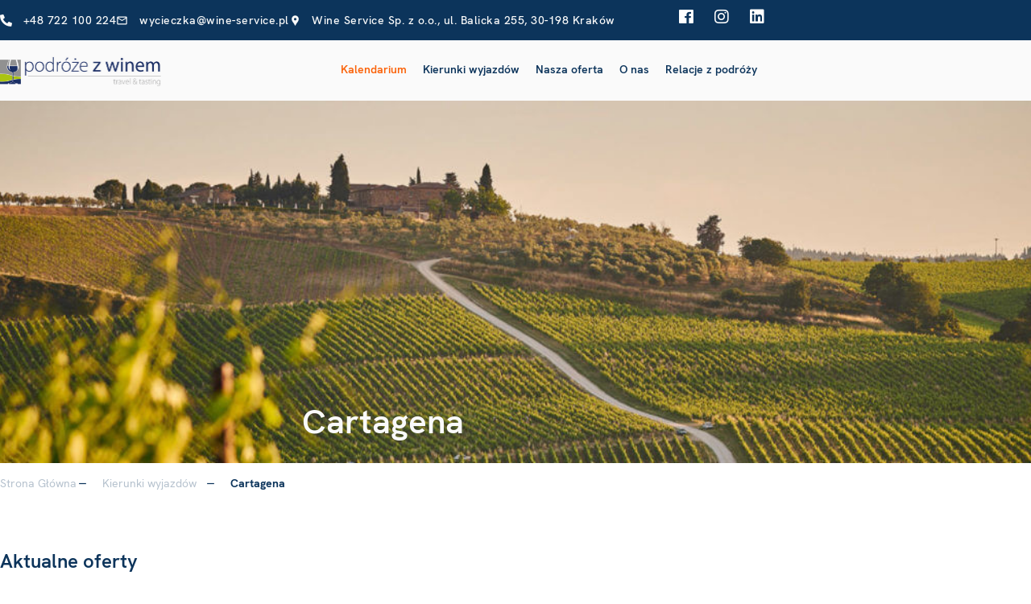

--- FILE ---
content_type: text/html; charset=UTF-8
request_url: https://podrozezwinem.pl/miasta/cartagena/
body_size: 27262
content:
<!doctype html>
<html lang="pl-PL">
<head>
	<meta charset="UTF-8">
	<meta name="viewport" content="width=device-width, initial-scale=1">
	<link rel="profile" href="https://gmpg.org/xfn/11">
	<meta name='robots' content='index, follow, max-image-preview:large, max-snippet:-1, max-video-preview:-1' />
	<style>img:is([sizes="auto" i], [sizes^="auto," i]) { contain-intrinsic-size: 3000px 1500px }</style>
	
<!-- Google Tag Manager for WordPress by gtm4wp.com -->
<script data-cfasync="false" data-pagespeed-no-defer>
	var gtm4wp_datalayer_name = "dataLayer";
	var dataLayer = dataLayer || [];
	const gtm4wp_use_sku_instead = false;
	const gtm4wp_currency = 'PLN';
	const gtm4wp_product_per_impression = 10;
	const gtm4wp_clear_ecommerce = false;
	const gtm4wp_datalayer_max_timeout = 2000;
</script>
<!-- End Google Tag Manager for WordPress by gtm4wp.com -->
	<!-- This site is optimized with the Yoast SEO plugin v26.2 - https://yoast.com/wordpress/plugins/seo/ -->
	<title>Archiwa Cartagena - Podróże z Winem</title>
	<link rel="canonical" href="https://podrozezwinem.pl/miasta/cartagena/" />
	<meta property="og:locale" content="pl_PL" />
	<meta property="og:type" content="article" />
	<meta property="og:title" content="Archiwa Cartagena - Podróże z Winem" />
	<meta property="og:url" content="https://podrozezwinem.pl/miasta/cartagena/" />
	<meta property="og:site_name" content="Podróże z Winem" />
	<meta name="twitter:card" content="summary_large_image" />
	<script type="application/ld+json" class="yoast-schema-graph">{"@context":"https://schema.org","@graph":[{"@type":"CollectionPage","@id":"https://podrozezwinem.pl/miasta/cartagena/","url":"https://podrozezwinem.pl/miasta/cartagena/","name":"Archiwa Cartagena - Podróże z Winem","isPartOf":{"@id":"https://podrozezwinem.pl/#website"},"primaryImageOfPage":{"@id":"https://podrozezwinem.pl/miasta/cartagena/#primaryimage"},"image":{"@id":"https://podrozezwinem.pl/miasta/cartagena/#primaryimage"},"thumbnailUrl":"https://podrozezwinem.pl/wp-content/uploads/2022/07/ameryka_poludniowa-szlakiem_kawy-cover.jpg","breadcrumb":{"@id":"https://podrozezwinem.pl/miasta/cartagena/#breadcrumb"},"inLanguage":"pl-PL"},{"@type":"ImageObject","inLanguage":"pl-PL","@id":"https://podrozezwinem.pl/miasta/cartagena/#primaryimage","url":"https://podrozezwinem.pl/wp-content/uploads/2022/07/ameryka_poludniowa-szlakiem_kawy-cover.jpg","contentUrl":"https://podrozezwinem.pl/wp-content/uploads/2022/07/ameryka_poludniowa-szlakiem_kawy-cover.jpg","width":1200,"height":543},{"@type":"BreadcrumbList","@id":"https://podrozezwinem.pl/miasta/cartagena/#breadcrumb","itemListElement":[{"@type":"ListItem","position":1,"name":"Strona główna","item":"https://podrozezwinem.pl/"},{"@type":"ListItem","position":2,"name":"Cartagena"}]},{"@type":"WebSite","@id":"https://podrozezwinem.pl/#website","url":"https://podrozezwinem.pl/","name":"Podróże z Winem","description":"Enoturystyka Wycieczki z Degustacją Wina","potentialAction":[{"@type":"SearchAction","target":{"@type":"EntryPoint","urlTemplate":"https://podrozezwinem.pl/?s={search_term_string}"},"query-input":{"@type":"PropertyValueSpecification","valueRequired":true,"valueName":"search_term_string"}}],"inLanguage":"pl-PL"}]}</script>
	<!-- / Yoast SEO plugin. -->


<link rel="alternate" type="application/rss+xml" title="Podróże z Winem &raquo; Kanał z wpisami" href="https://podrozezwinem.pl/feed/" />
<link rel="alternate" type="application/rss+xml" title="Podróże z Winem &raquo; Kanał z komentarzami" href="https://podrozezwinem.pl/comments/feed/" />
<link rel="alternate" type="application/rss+xml" title="Kanał Podróże z Winem &raquo; Cartagena Miasta" href="https://podrozezwinem.pl/miasta/cartagena/feed/" />
<style id='classic-theme-styles-inline-css'>
/*! This file is auto-generated */
.wp-block-button__link{color:#fff;background-color:#32373c;border-radius:9999px;box-shadow:none;text-decoration:none;padding:calc(.667em + 2px) calc(1.333em + 2px);font-size:1.125em}.wp-block-file__button{background:#32373c;color:#fff;text-decoration:none}
</style>
<style id='global-styles-inline-css'>
:root{--wp--preset--aspect-ratio--square: 1;--wp--preset--aspect-ratio--4-3: 4/3;--wp--preset--aspect-ratio--3-4: 3/4;--wp--preset--aspect-ratio--3-2: 3/2;--wp--preset--aspect-ratio--2-3: 2/3;--wp--preset--aspect-ratio--16-9: 16/9;--wp--preset--aspect-ratio--9-16: 9/16;--wp--preset--color--black: #000000;--wp--preset--color--cyan-bluish-gray: #abb8c3;--wp--preset--color--white: #ffffff;--wp--preset--color--pale-pink: #f78da7;--wp--preset--color--vivid-red: #cf2e2e;--wp--preset--color--luminous-vivid-orange: #ff6900;--wp--preset--color--luminous-vivid-amber: #fcb900;--wp--preset--color--light-green-cyan: #7bdcb5;--wp--preset--color--vivid-green-cyan: #00d084;--wp--preset--color--pale-cyan-blue: #8ed1fc;--wp--preset--color--vivid-cyan-blue: #0693e3;--wp--preset--color--vivid-purple: #9b51e0;--wp--preset--gradient--vivid-cyan-blue-to-vivid-purple: linear-gradient(135deg,rgba(6,147,227,1) 0%,rgb(155,81,224) 100%);--wp--preset--gradient--light-green-cyan-to-vivid-green-cyan: linear-gradient(135deg,rgb(122,220,180) 0%,rgb(0,208,130) 100%);--wp--preset--gradient--luminous-vivid-amber-to-luminous-vivid-orange: linear-gradient(135deg,rgba(252,185,0,1) 0%,rgba(255,105,0,1) 100%);--wp--preset--gradient--luminous-vivid-orange-to-vivid-red: linear-gradient(135deg,rgba(255,105,0,1) 0%,rgb(207,46,46) 100%);--wp--preset--gradient--very-light-gray-to-cyan-bluish-gray: linear-gradient(135deg,rgb(238,238,238) 0%,rgb(169,184,195) 100%);--wp--preset--gradient--cool-to-warm-spectrum: linear-gradient(135deg,rgb(74,234,220) 0%,rgb(151,120,209) 20%,rgb(207,42,186) 40%,rgb(238,44,130) 60%,rgb(251,105,98) 80%,rgb(254,248,76) 100%);--wp--preset--gradient--blush-light-purple: linear-gradient(135deg,rgb(255,206,236) 0%,rgb(152,150,240) 100%);--wp--preset--gradient--blush-bordeaux: linear-gradient(135deg,rgb(254,205,165) 0%,rgb(254,45,45) 50%,rgb(107,0,62) 100%);--wp--preset--gradient--luminous-dusk: linear-gradient(135deg,rgb(255,203,112) 0%,rgb(199,81,192) 50%,rgb(65,88,208) 100%);--wp--preset--gradient--pale-ocean: linear-gradient(135deg,rgb(255,245,203) 0%,rgb(182,227,212) 50%,rgb(51,167,181) 100%);--wp--preset--gradient--electric-grass: linear-gradient(135deg,rgb(202,248,128) 0%,rgb(113,206,126) 100%);--wp--preset--gradient--midnight: linear-gradient(135deg,rgb(2,3,129) 0%,rgb(40,116,252) 100%);--wp--preset--font-size--small: 13px;--wp--preset--font-size--medium: 20px;--wp--preset--font-size--large: 36px;--wp--preset--font-size--x-large: 42px;--wp--preset--spacing--20: 0.44rem;--wp--preset--spacing--30: 0.67rem;--wp--preset--spacing--40: 1rem;--wp--preset--spacing--50: 1.5rem;--wp--preset--spacing--60: 2.25rem;--wp--preset--spacing--70: 3.38rem;--wp--preset--spacing--80: 5.06rem;--wp--preset--shadow--natural: 6px 6px 9px rgba(0, 0, 0, 0.2);--wp--preset--shadow--deep: 12px 12px 50px rgba(0, 0, 0, 0.4);--wp--preset--shadow--sharp: 6px 6px 0px rgba(0, 0, 0, 0.2);--wp--preset--shadow--outlined: 6px 6px 0px -3px rgba(255, 255, 255, 1), 6px 6px rgba(0, 0, 0, 1);--wp--preset--shadow--crisp: 6px 6px 0px rgba(0, 0, 0, 1);}:where(.is-layout-flex){gap: 0.5em;}:where(.is-layout-grid){gap: 0.5em;}body .is-layout-flex{display: flex;}.is-layout-flex{flex-wrap: wrap;align-items: center;}.is-layout-flex > :is(*, div){margin: 0;}body .is-layout-grid{display: grid;}.is-layout-grid > :is(*, div){margin: 0;}:where(.wp-block-columns.is-layout-flex){gap: 2em;}:where(.wp-block-columns.is-layout-grid){gap: 2em;}:where(.wp-block-post-template.is-layout-flex){gap: 1.25em;}:where(.wp-block-post-template.is-layout-grid){gap: 1.25em;}.has-black-color{color: var(--wp--preset--color--black) !important;}.has-cyan-bluish-gray-color{color: var(--wp--preset--color--cyan-bluish-gray) !important;}.has-white-color{color: var(--wp--preset--color--white) !important;}.has-pale-pink-color{color: var(--wp--preset--color--pale-pink) !important;}.has-vivid-red-color{color: var(--wp--preset--color--vivid-red) !important;}.has-luminous-vivid-orange-color{color: var(--wp--preset--color--luminous-vivid-orange) !important;}.has-luminous-vivid-amber-color{color: var(--wp--preset--color--luminous-vivid-amber) !important;}.has-light-green-cyan-color{color: var(--wp--preset--color--light-green-cyan) !important;}.has-vivid-green-cyan-color{color: var(--wp--preset--color--vivid-green-cyan) !important;}.has-pale-cyan-blue-color{color: var(--wp--preset--color--pale-cyan-blue) !important;}.has-vivid-cyan-blue-color{color: var(--wp--preset--color--vivid-cyan-blue) !important;}.has-vivid-purple-color{color: var(--wp--preset--color--vivid-purple) !important;}.has-black-background-color{background-color: var(--wp--preset--color--black) !important;}.has-cyan-bluish-gray-background-color{background-color: var(--wp--preset--color--cyan-bluish-gray) !important;}.has-white-background-color{background-color: var(--wp--preset--color--white) !important;}.has-pale-pink-background-color{background-color: var(--wp--preset--color--pale-pink) !important;}.has-vivid-red-background-color{background-color: var(--wp--preset--color--vivid-red) !important;}.has-luminous-vivid-orange-background-color{background-color: var(--wp--preset--color--luminous-vivid-orange) !important;}.has-luminous-vivid-amber-background-color{background-color: var(--wp--preset--color--luminous-vivid-amber) !important;}.has-light-green-cyan-background-color{background-color: var(--wp--preset--color--light-green-cyan) !important;}.has-vivid-green-cyan-background-color{background-color: var(--wp--preset--color--vivid-green-cyan) !important;}.has-pale-cyan-blue-background-color{background-color: var(--wp--preset--color--pale-cyan-blue) !important;}.has-vivid-cyan-blue-background-color{background-color: var(--wp--preset--color--vivid-cyan-blue) !important;}.has-vivid-purple-background-color{background-color: var(--wp--preset--color--vivid-purple) !important;}.has-black-border-color{border-color: var(--wp--preset--color--black) !important;}.has-cyan-bluish-gray-border-color{border-color: var(--wp--preset--color--cyan-bluish-gray) !important;}.has-white-border-color{border-color: var(--wp--preset--color--white) !important;}.has-pale-pink-border-color{border-color: var(--wp--preset--color--pale-pink) !important;}.has-vivid-red-border-color{border-color: var(--wp--preset--color--vivid-red) !important;}.has-luminous-vivid-orange-border-color{border-color: var(--wp--preset--color--luminous-vivid-orange) !important;}.has-luminous-vivid-amber-border-color{border-color: var(--wp--preset--color--luminous-vivid-amber) !important;}.has-light-green-cyan-border-color{border-color: var(--wp--preset--color--light-green-cyan) !important;}.has-vivid-green-cyan-border-color{border-color: var(--wp--preset--color--vivid-green-cyan) !important;}.has-pale-cyan-blue-border-color{border-color: var(--wp--preset--color--pale-cyan-blue) !important;}.has-vivid-cyan-blue-border-color{border-color: var(--wp--preset--color--vivid-cyan-blue) !important;}.has-vivid-purple-border-color{border-color: var(--wp--preset--color--vivid-purple) !important;}.has-vivid-cyan-blue-to-vivid-purple-gradient-background{background: var(--wp--preset--gradient--vivid-cyan-blue-to-vivid-purple) !important;}.has-light-green-cyan-to-vivid-green-cyan-gradient-background{background: var(--wp--preset--gradient--light-green-cyan-to-vivid-green-cyan) !important;}.has-luminous-vivid-amber-to-luminous-vivid-orange-gradient-background{background: var(--wp--preset--gradient--luminous-vivid-amber-to-luminous-vivid-orange) !important;}.has-luminous-vivid-orange-to-vivid-red-gradient-background{background: var(--wp--preset--gradient--luminous-vivid-orange-to-vivid-red) !important;}.has-very-light-gray-to-cyan-bluish-gray-gradient-background{background: var(--wp--preset--gradient--very-light-gray-to-cyan-bluish-gray) !important;}.has-cool-to-warm-spectrum-gradient-background{background: var(--wp--preset--gradient--cool-to-warm-spectrum) !important;}.has-blush-light-purple-gradient-background{background: var(--wp--preset--gradient--blush-light-purple) !important;}.has-blush-bordeaux-gradient-background{background: var(--wp--preset--gradient--blush-bordeaux) !important;}.has-luminous-dusk-gradient-background{background: var(--wp--preset--gradient--luminous-dusk) !important;}.has-pale-ocean-gradient-background{background: var(--wp--preset--gradient--pale-ocean) !important;}.has-electric-grass-gradient-background{background: var(--wp--preset--gradient--electric-grass) !important;}.has-midnight-gradient-background{background: var(--wp--preset--gradient--midnight) !important;}.has-small-font-size{font-size: var(--wp--preset--font-size--small) !important;}.has-medium-font-size{font-size: var(--wp--preset--font-size--medium) !important;}.has-large-font-size{font-size: var(--wp--preset--font-size--large) !important;}.has-x-large-font-size{font-size: var(--wp--preset--font-size--x-large) !important;}
:where(.wp-block-post-template.is-layout-flex){gap: 1.25em;}:where(.wp-block-post-template.is-layout-grid){gap: 1.25em;}
:where(.wp-block-columns.is-layout-flex){gap: 2em;}:where(.wp-block-columns.is-layout-grid){gap: 2em;}
:root :where(.wp-block-pullquote){font-size: 1.5em;line-height: 1.6;}
</style>
<style id='woocommerce-inline-inline-css'>
.woocommerce form .form-row .required { visibility: visible; }
</style>
<link rel='stylesheet' id='wpo_min-header-0-css' href='https://podrozezwinem.pl/wp-content/cache/wpo-minify/1768838358/assets/wpo-minify-header-136c6c66.min.css' media='all' />
<link rel='stylesheet' id='wpo_min-header-1-css' href='https://podrozezwinem.pl/wp-content/cache/wpo-minify/1768838358/assets/wpo-minify-header-eed31419.min.css' media='only screen and (max-width: 768px)' />
<link rel='stylesheet' id='wpo_min-header-2-css' href='https://podrozezwinem.pl/wp-content/cache/wpo-minify/1768838358/assets/wpo-minify-header-caa87f58.min.css' media='all' />
<script src="https://podrozezwinem.pl/wp-content/cache/wpo-minify/1768838358/assets/wpo-minify-header-bc171a7e.min.js" id="wpo_min-header-0-js"></script>
<script id="wpo_min-header-1-js-extra">
var wc_add_to_cart_params = {"ajax_url":"\/wp-admin\/admin-ajax.php","wc_ajax_url":"\/?wc-ajax=%%endpoint%%","i18n_view_cart":"Zobacz koszyk","cart_url":"https:\/\/podrozezwinem.pl\/cart\/","is_cart":"","cart_redirect_after_add":"yes"};
var woocommerce_params = {"ajax_url":"\/wp-admin\/admin-ajax.php","wc_ajax_url":"\/?wc-ajax=%%endpoint%%","i18n_password_show":"Poka\u017c has\u0142o","i18n_password_hide":"Ukryj has\u0142o"};
</script>
<script src="https://podrozezwinem.pl/wp-content/cache/wpo-minify/1768838358/assets/wpo-minify-header-ea9d3721.min.js" id="wpo_min-header-1-js" defer data-wp-strategy="defer"></script>
<link rel="https://api.w.org/" href="https://podrozezwinem.pl/wp-json/" /><link rel="alternate" title="JSON" type="application/json" href="https://podrozezwinem.pl/wp-json/wp/v2/miasta/326" /><link rel="EditURI" type="application/rsd+xml" title="RSD" href="https://podrozezwinem.pl/xmlrpc.php?rsd" />
        <!-- MailerLite Universal -->
        <script>
            (function(w,d,e,u,f,l,n){w[f]=w[f]||function(){(w[f].q=w[f].q||[])
                .push(arguments);},l=d.createElement(e),l.async=1,l.src=u,
                n=d.getElementsByTagName(e)[0],n.parentNode.insertBefore(l,n);})
            (window,document,'script','https://assets.mailerlite.com/js/universal.js','ml');
            ml('account', '1357333');
            ml('enablePopups', true);
        </script>
        <!-- End MailerLite Universal -->
        
<!-- Google Tag Manager for WordPress by gtm4wp.com -->
<!-- GTM Container placement set to automatic -->
<script data-cfasync="false" data-pagespeed-no-defer>
	var dataLayer_content = {"pagePostType":"product","pagePostType2":"tax-product","pageCategory":[],"customerTotalOrders":0,"customerTotalOrderValue":0,"customerFirstName":"","customerLastName":"","customerBillingFirstName":"","customerBillingLastName":"","customerBillingCompany":"","customerBillingAddress1":"","customerBillingAddress2":"","customerBillingCity":"","customerBillingState":"","customerBillingPostcode":"","customerBillingCountry":"","customerBillingEmail":"","customerBillingEmailHash":"","customerBillingPhone":"","customerShippingFirstName":"","customerShippingLastName":"","customerShippingCompany":"","customerShippingAddress1":"","customerShippingAddress2":"","customerShippingCity":"","customerShippingState":"","customerShippingPostcode":"","customerShippingCountry":""};
	dataLayer.push( dataLayer_content );
</script>
<script data-cfasync="false" data-pagespeed-no-defer>
		if (typeof gtag == "undefined") {
			function gtag(){dataLayer.push(arguments);}
		}

		gtag("consent", "default", {
			"analytics_storage": "denied",
			"ad_storage": "denied",
			"ad_user_data": "denied",
			"ad_personalization": "denied",
			"functionality_storage": "denied",
			"security_storage": "denied",
			"personalization_storage": "denied",
		});
</script>
<script data-cfasync="false" data-pagespeed-no-defer>
(function(w,d,s,l,i){w[l]=w[l]||[];w[l].push({'gtm.start':
new Date().getTime(),event:'gtm.js'});var f=d.getElementsByTagName(s)[0],
j=d.createElement(s),dl=l!='dataLayer'?'&l='+l:'';j.async=true;j.src=
'//www.googletagmanager.com/gtm.js?id='+i+dl;f.parentNode.insertBefore(j,f);
})(window,document,'script','dataLayer','GTM-TP95BL8');
</script>
<!-- End Google Tag Manager for WordPress by gtm4wp.com -->	<noscript><style>.woocommerce-product-gallery{ opacity: 1 !important; }</style></noscript>
	<meta name="generator" content="Elementor 3.34.1; features: additional_custom_breakpoints; settings: css_print_method-external, google_font-enabled, font_display-auto">
<link rel='stylesheet' id='fontawesome-css' href='https://use.fontawesome.com/releases/v5.0.1/css/all.css?ver=4.9.1' type='text/css' media='all' />
			<style>
				.e-con.e-parent:nth-of-type(n+4):not(.e-lazyloaded):not(.e-no-lazyload),
				.e-con.e-parent:nth-of-type(n+4):not(.e-lazyloaded):not(.e-no-lazyload) * {
					background-image: none !important;
				}
				@media screen and (max-height: 1024px) {
					.e-con.e-parent:nth-of-type(n+3):not(.e-lazyloaded):not(.e-no-lazyload),
					.e-con.e-parent:nth-of-type(n+3):not(.e-lazyloaded):not(.e-no-lazyload) * {
						background-image: none !important;
					}
				}
				@media screen and (max-height: 640px) {
					.e-con.e-parent:nth-of-type(n+2):not(.e-lazyloaded):not(.e-no-lazyload),
					.e-con.e-parent:nth-of-type(n+2):not(.e-lazyloaded):not(.e-no-lazyload) * {
						background-image: none !important;
					}
				}
			</style>
			<!-- Google tag (gtag.js) -->
<script async src="https://www.googletagmanager.com/gtag/js?id=AW-11082088139"></script>
<script>
  window.dataLayer = window.dataLayer || [];
  function gtag(){dataLayer.push(arguments);}
  gtag('js', new Date());

  gtag('config', 'AW-11082088139');
</script>
<!-- Event snippet for Website traffic conversion page -->
<script>
  gtag('event', 'conversion', {'send_to': 'AW-11082088139/AvlOCITelIsYEMv9rKQp'});
</script>



<!-- Google tag (gtag.js) -->
<script async src="https://www.googletagmanager.com/gtag/js?id=UA-10326151-1"></script>
<script>
  window.dataLayer = window.dataLayer || [];
  function gtag(){dataLayer.push(arguments);}
  gtag('js', new Date());

  gtag('config', 'UA-10326151-1');
</script>

<!-- Pinterest code -->
<meta name="p:domain_verify" content="a58de90ce760e23ceac6e3b2804793fe"/>
<!-- Meta Pixel Code -->
<script>
!function(f,b,e,v,n,t,s)
{if(f.fbq)return;n=f.fbq=function(){n.callMethod?
n.callMethod.apply(n,arguments):n.queue.push(arguments)};
if(!f._fbq)f._fbq=n;n.push=n;n.loaded=!0;n.version='2.0';
n.queue=[];t=b.createElement(e);t.async=!0;
t.src=v;s=b.getElementsByTagName(e)[0];
s.parentNode.insertBefore(t,s)}(window, document,'script',
'https://connect.facebook.net/en_US/fbevents.js');
fbq('init', '380344958025450');
fbq('track', 'PageView');
</script>
<noscript><img height="1" width="1" style="display:none"
src="https://www.facebook.com/tr?id=380344958025450&ev=PageView&noscript=1"
/></noscript>
<!-- End Meta Pixel Code --><link rel="icon" href="https://podrozezwinem.pl/wp-content/uploads/2023/02/android-chrome-96x96-1.png" sizes="32x32" />
<link rel="icon" href="https://podrozezwinem.pl/wp-content/uploads/2023/02/android-chrome-96x96-1.png" sizes="192x192" />
<link rel="apple-touch-icon" href="https://podrozezwinem.pl/wp-content/uploads/2023/02/android-chrome-96x96-1.png" />
<meta name="msapplication-TileImage" content="https://podrozezwinem.pl/wp-content/uploads/2023/02/android-chrome-96x96-1.png" />
		<style id="wp-custom-css">
			.elementor-widget-container p a {
	color: #FB7628;
}
.elementor-716 .elementor-element.elementor-element-4eb959b {
	text-align: left !important;
}

h3.accordion-item__heading {
	font-size: 22px;
}

.wp-block-woocommerce-accordion-group {margin-top:20px;}		</style>
		<style id="yellow-pencil">
/*
	The following CSS codes are created by the YellowPencil plugin.
	https://yellowpencil.waspthemes.com/
*/
.elementor-location-header .elementor-element-b272df3 .jet-menu-item:nth-child(3) .jet-sub-menu{left:-869px !important;}.elementor-location-header .elementor-element-b272df3 .jet-menu-item:nth-child(4) .jet-sub-menu{left:-969px !important;}.elementor-element-b272df3 .elementor-container .elementor-top-column .elementor-widget-wrap .elementor-widget-jet-mega-menu .elementor-widget-container .menu-glowne-menu-container .jet-menu-container .jet-menu-inner .jet-menu .jet-menu-item .jet-sub-mega-menu .elementor .elementor-element-9c78556 > .elementor-container > .elementor-top-column > .elementor-widget-wrap{margin-left:-10px;}.elementor-location-header .elementor-element-e4b5056:nth-child(1) .jet-menu-item:nth-child(3) .jet-sub-menu{left:-869px !important;}.elementor-location-header .elementor-element-e4b5056:nth-child(1) .jet-menu-item:nth-child(4) .jet-sub-menu{left:-969px !important;}.elementor-element-c8bd05d .elementor-widget-jet-listing-grid .jet-listing-grid{-webkit-transform:translatex(0px) translatey(0px);-ms-transform:translatex(0px) translatey(0px);transform:translatex(0px) translatey(0px);}.elementor-element-ae983ee .elementor-nav-menu--main .elementor-nav-menu{list-style-type: none;margin: 0;}.mailerlite-form-inputs .mailerlite-subscribe-submit{background-color:#2ecc71;color:#ffffff;border-top-style:none;border-right-style:none;border-bottom-style:none;border-left-style:none;}.mailerlite-form form h3{display:none;}.mailerlite-form .mailerlite-form-description p{font-weight:700;}.e-lazyloaded .elementor-widget-html .elementor-widget-container{display:none;}
</style></head>
<body class="archive tax-miasta term-cartagena term-326 wp-theme-hello-elementor wp-child-theme-hello-elementor-child theme-hello-elementor non-logged-in woocommerce woocommerce-page woocommerce-no-js jet-desktop-menu-active e-wc-error-notice e-wc-message-notice e-wc-info-notice elementor-page-2653 elementor-default elementor-template-full-width elementor-kit-6">



<!-- GTM Container placement set to automatic -->
<!-- Google Tag Manager (noscript) -->
				<noscript><iframe src="https://www.googletagmanager.com/ns.html?id=GTM-TP95BL8" height="0" width="0" style="display:none;visibility:hidden" aria-hidden="true"></iframe></noscript>
<!-- End Google Tag Manager (noscript) --><script type="text/javascript"> 
 
jQuery(document).ready(function() {
    jQuery('#btn-back').on('click', function() {
      window.history.go(-1); 
      return false;
    });
});
 
</script>

<a class="skip-link screen-reader-text" href="#content">Skip to content</a>

		<header data-elementor-type="header" data-elementor-id="2502" class="elementor elementor-2502 elementor-location-header" data-elementor-post-type="elementor_library">
					<header class="elementor-section elementor-top-section elementor-element elementor-element-f8ce36e elementor-section-height-min-height elementor-hidden-tablet elementor-hidden-mobile elementor-section-boxed elementor-section-height-default elementor-section-items-middle" data-id="f8ce36e" data-element_type="section" data-settings="{&quot;jet_parallax_layout_list&quot;:[],&quot;background_background&quot;:&quot;classic&quot;}">
						<div class="elementor-container elementor-column-gap-default">
					<div class="elementor-column elementor-col-100 elementor-top-column elementor-element elementor-element-d3359db" data-id="d3359db" data-element_type="column">
			<div class="elementor-widget-wrap elementor-element-populated">
						<div class="elementor-element elementor-element-45a0acd elementor-icon-list--layout-inline elementor-widget__width-auto elementor-list-item-link-full_width elementor-widget elementor-widget-icon-list" data-id="45a0acd" data-element_type="widget" data-widget_type="icon-list.default">
				<div class="elementor-widget-container">
							<ul class="elementor-icon-list-items elementor-inline-items">
							<li class="elementor-icon-list-item elementor-inline-item">
											<a href="tel:+48%20722%20100%20224">

												<span class="elementor-icon-list-icon">
							<i aria-hidden="true" class="fas fa-phone-alt"></i>						</span>
										<span class="elementor-icon-list-text">+48 722 100 224 </span>
											</a>
									</li>
								<li class="elementor-icon-list-item elementor-inline-item">
											<a href="mailto:wycieczka@wine-service.pl">

												<span class="elementor-icon-list-icon">
							<i aria-hidden="true" class="material-icons md-mail_outline" data-md-icon="mail_outline"></i>						</span>
										<span class="elementor-icon-list-text">wycieczka@wine-service.pl</span>
											</a>
									</li>
								<li class="elementor-icon-list-item elementor-inline-item">
											<a href="https://www.google.pl/maps/place/WINE+SERVICE+-+Enoturystyka+%7C+Ekskluzywne+Podr%C3%B3%C5%BCe+z+Winem+%7C+Kursy+Sommelierskie+%7C+Biuro+Podr%C3%B3%C5%BCy/@51.1091056,16.9792307,14z/data=!3m1!4b1!4m5!3m4!1s0x4716598db7064e59:0x29b2bc224636f9f!8m2!3d50.08321!4d19.85062" target="_blank">

												<span class="elementor-icon-list-icon">
							<i aria-hidden="true" class="material-icons md-location_pin" data-md-icon="location_pin"></i>						</span>
										<span class="elementor-icon-list-text">Wine Service Sp. z o.o., ul. Balicka 255, 30-198 Kraków</span>
											</a>
									</li>
						</ul>
						</div>
				</div>
				<div class="elementor-element elementor-element-b7fe844 elementor-widget__width-auto elementor-shape-rounded elementor-grid-0 e-grid-align-center elementor-widget elementor-widget-social-icons" data-id="b7fe844" data-element_type="widget" data-widget_type="social-icons.default">
				<div class="elementor-widget-container">
							<div class="elementor-social-icons-wrapper elementor-grid" role="list">
							<span class="elementor-grid-item" role="listitem">
					<a class="elementor-icon elementor-social-icon elementor-social-icon-facebook elementor-repeater-item-dc5fe68" href="https://www.facebook.com/podrozezwinem/" target="_blank">
						<span class="elementor-screen-only">Facebook</span>
						<i aria-hidden="true" class="fab fa-facebook"></i>					</a>
				</span>
							<span class="elementor-grid-item" role="listitem">
					<a class="elementor-icon elementor-social-icon elementor-social-icon-instagram elementor-repeater-item-48b3e5d" href="https://www.instagram.com/podroze_z_winem/?hl=pl" target="_blank">
						<span class="elementor-screen-only">Instagram</span>
						<i aria-hidden="true" class="fab fa-instagram"></i>					</a>
				</span>
							<span class="elementor-grid-item" role="listitem">
					<a class="elementor-icon elementor-social-icon elementor-social-icon-linkedin elementor-repeater-item-ec0d29e" href="https://www.linkedin.com/company/podr%C3%B3%C5%BCe-z-winem/" target="_blank">
						<span class="elementor-screen-only">Linkedin</span>
						<i aria-hidden="true" class="fab fa-linkedin"></i>					</a>
				</span>
					</div>
						</div>
				</div>
					</div>
		</div>
					</div>
		</header>
				<nav class="elementor-section elementor-top-section elementor-element elementor-element-7bab7dd elementor-hidden-tablet elementor-hidden-mobile elementor-section-content-middle sticky-header elementor-section-height-min-height elementor-section-boxed elementor-section-height-default elementor-section-items-middle" data-id="7bab7dd" data-element_type="section" data-settings="{&quot;jet_parallax_layout_list&quot;:[],&quot;background_background&quot;:&quot;classic&quot;,&quot;sticky&quot;:&quot;top&quot;,&quot;sticky_on&quot;:[&quot;desktop&quot;,&quot;laptop&quot;],&quot;sticky_effects_offset_mobile&quot;:0,&quot;sticky_offset&quot;:0,&quot;sticky_effects_offset&quot;:0,&quot;sticky_anchor_link_offset&quot;:0}">
						<div class="elementor-container elementor-column-gap-no">
					<nav class="elementor-column elementor-col-100 elementor-top-column elementor-element elementor-element-8b8f276" data-id="8b8f276" data-element_type="column">
			<div class="elementor-widget-wrap elementor-element-populated">
						<div class="elementor-element elementor-element-bc7f149 elementor-widget__width-auto logo elementor-widget elementor-widget-image" data-id="bc7f149" data-element_type="widget" data-widget_type="image.default">
				<div class="elementor-widget-container">
																<a href="https://podrozezwinem.pl">
							<img fetchpriority="high" width="800" height="153" src="https://podrozezwinem.pl/wp-content/uploads/2022/07/podrozezwinem-logo.png" class="attachment-large size-large wp-image-113" alt="" srcset="https://podrozezwinem.pl/wp-content/uploads/2022/07/podrozezwinem-logo.png 802w, https://podrozezwinem.pl/wp-content/uploads/2022/07/podrozezwinem-logo-600x114.png 600w, https://podrozezwinem.pl/wp-content/uploads/2022/07/podrozezwinem-logo-300x57.png 300w, https://podrozezwinem.pl/wp-content/uploads/2022/07/podrozezwinem-logo-768x147.png 768w" sizes="(max-width: 800px) 100vw, 800px" />								</a>
															</div>
				</div>
				<div class="elementor-element elementor-element-dcbfbc7 elementor-widget__width-auto nav_item elementor-widget elementor-widget-heading" data-id="dcbfbc7" data-element_type="widget" data-widget_type="heading.default">
				<div class="elementor-widget-container">
					<h2 class="elementor-heading-title elementor-size-default"><a href="https://podrozezwinem.pl/kalendarz/">Kalendarium</a></h2>				</div>
				</div>
				<div class="elementor-element elementor-element-09aac05 elementor-widget__width-auto nav_item elementor-widget elementor-widget-heading" data-id="09aac05" data-element_type="widget" data-widget_type="heading.default">
				<div class="elementor-widget-container">
					<h2 class="elementor-heading-title elementor-size-default"><a href="/kierunki-wyjazdow/">Kierunki wyjazdów</a></h2>				</div>
				</div>
				<div class="elementor-element elementor-element-847e208 elementor-widget__width-auto nav_item elementor-widget elementor-widget-heading" data-id="847e208" data-element_type="widget" data-widget_type="heading.default">
				<div class="elementor-widget-container">
					<h2 class="elementor-heading-title elementor-size-default"><a href="/nasza-oferta/">Nasza oferta 
  
</a></h2>				</div>
				</div>
				<section class="elementor-section elementor-inner-section elementor-element elementor-element-8eb89f3 menu_content elementor-section-boxed elementor-section-height-default elementor-section-height-default" data-id="8eb89f3" data-element_type="section" data-settings="{&quot;jet_parallax_layout_list&quot;:[],&quot;background_background&quot;:&quot;classic&quot;}">
						<div class="elementor-container elementor-column-gap-default">
					<div class="elementor-column elementor-col-100 elementor-inner-column elementor-element elementor-element-2bb023a" data-id="2bb023a" data-element_type="column">
			<div class="elementor-widget-wrap elementor-element-populated">
						<div class="elementor-element elementor-element-1fbfdca elementor-widget elementor-widget-template" data-id="1fbfdca" data-element_type="widget" data-widget_type="template.default">
				<div class="elementor-widget-container">
							<div class="elementor-template">
					<div data-elementor-type="section" data-elementor-id="2507" class="elementor elementor-2507 elementor-location-header" data-elementor-post-type="elementor_library">
					<section class="elementor-section elementor-top-section elementor-element elementor-element-a51f271 elementor-section-full_width elementor-section-height-min-height elementor-section-items-stretch elementor-section-height-default" data-id="a51f271" data-element_type="section" data-settings="{&quot;jet_parallax_layout_list&quot;:[]}">
						<div class="elementor-container elementor-column-gap-default">
					<div class="elementor-column elementor-col-50 elementor-top-column elementor-element elementor-element-5d61521" data-id="5d61521" data-element_type="column">
			<div class="elementor-widget-wrap elementor-element-populated">
						<section class="elementor-section elementor-inner-section elementor-element elementor-element-37392e4 elementor-section-height-min-height elementor-section-boxed elementor-section-height-default" data-id="37392e4" data-element_type="section" data-settings="{&quot;jet_parallax_layout_list&quot;:[]}">
						<div class="elementor-container elementor-column-gap-default">
					<div class="elementor-column elementor-col-100 elementor-inner-column elementor-element elementor-element-3a84c62" data-id="3a84c62" data-element_type="column">
			<div class="elementor-widget-wrap elementor-element-populated">
						<div class="elementor-element elementor-element-bedc540 elementor-icon-list--layout-inline our_nav my_active elementor-list-item-link-full_width elementor-widget elementor-widget-icon-list" data-id="bedc540" data-element_type="widget" id="show_01" data-widget_type="icon-list.default">
				<div class="elementor-widget-container">
							<ul class="elementor-icon-list-items elementor-inline-items">
							<li class="elementor-icon-list-item elementor-inline-item">
											<a href="/oferta/wyjazdy-winiarskie/">

											<span class="elementor-icon-list-text">Wyjazdy winiarskie</span>
											</a>
									</li>
						</ul>
						</div>
				</div>
				<div class="elementor-element elementor-element-0435c68 elementor-icon-list--layout-inline our_nav  elementor-list-item-link-full_width elementor-widget elementor-widget-icon-list" data-id="0435c68" data-element_type="widget" id="show_02" data-widget_type="icon-list.default">
				<div class="elementor-widget-container">
							<ul class="elementor-icon-list-items elementor-inline-items">
							<li class="elementor-icon-list-item elementor-inline-item">
											<a href="/oferta/wyjazdy-operowe/">

											<span class="elementor-icon-list-text">Wyjazdy operowe</span>
											</a>
									</li>
						</ul>
						</div>
				</div>
				<div class="elementor-element elementor-element-2f5836a elementor-icon-list--layout-inline our_nav  elementor-list-item-link-full_width elementor-widget elementor-widget-icon-list" data-id="2f5836a" data-element_type="widget" id="show_03" data-widget_type="icon-list.default">
				<div class="elementor-widget-container">
							<ul class="elementor-icon-list-items elementor-inline-items">
							<li class="elementor-icon-list-item elementor-inline-item">
											<a href="/oferta/noce-wina/">

											<span class="elementor-icon-list-text">Noce Wina</span>
											</a>
									</li>
						</ul>
						</div>
				</div>
				<div class="elementor-element elementor-element-b9c5292 elementor-icon-list--layout-inline our_nav  elementor-list-item-link-full_width elementor-widget elementor-widget-icon-list" data-id="b9c5292" data-element_type="widget" id="show_04" data-widget_type="icon-list.default">
				<div class="elementor-widget-container">
							<ul class="elementor-icon-list-items elementor-inline-items">
							<li class="elementor-icon-list-item elementor-inline-item">
											<a href="/oferta/kursy-winiarskie/">

											<span class="elementor-icon-list-text">Kursy Winiarskie</span>
											</a>
									</li>
						</ul>
						</div>
				</div>
				<div class="elementor-element elementor-element-611889e elementor-icon-list--layout-inline our_nav  elementor-list-item-link-full_width elementor-widget elementor-widget-icon-list" data-id="611889e" data-element_type="widget" id="show_05" data-widget_type="icon-list.default">
				<div class="elementor-widget-container">
							<ul class="elementor-icon-list-items elementor-inline-items">
							<li class="elementor-icon-list-item elementor-inline-item">
											<a href="/oferta/wyjazdy-ze-sztuka/">

											<span class="elementor-icon-list-text">Wyjazdy ze sztuką</span>
											</a>
									</li>
						</ul>
						</div>
				</div>
				<div class="elementor-element elementor-element-2b38637 elementor-icon-list--layout-inline our_nav  elementor-list-item-link-full_width elementor-widget elementor-widget-icon-list" data-id="2b38637" data-element_type="widget" id="show_06" data-widget_type="icon-list.default">
				<div class="elementor-widget-container">
							<ul class="elementor-icon-list-items elementor-inline-items">
							<li class="elementor-icon-list-item elementor-inline-item">
											<a href="/promocja-dla-nowych-klientow/">

											<span class="elementor-icon-list-text">Promocja dla nowych klientów</span>
											</a>
									</li>
						</ul>
						</div>
				</div>
				<div class="elementor-element elementor-element-eb76bef elementor-icon-list--layout-inline our_nav  elementor-list-item-link-full_width elementor-widget elementor-widget-icon-list" data-id="eb76bef" data-element_type="widget" id="show_07" data-widget_type="icon-list.default">
				<div class="elementor-widget-container">
							<ul class="elementor-icon-list-items elementor-inline-items">
							<li class="elementor-icon-list-item elementor-inline-item">
										<span class="elementor-icon-list-text">Więcej...</span>
									</li>
						</ul>
						</div>
				</div>
					</div>
		</div>
					</div>
		</section>
					</div>
		</div>
				<div class="elementor-column elementor-col-50 elementor-top-column elementor-element elementor-element-9e389b4" data-id="9e389b4" data-element_type="column">
			<div class="elementor-widget-wrap elementor-element-populated">
						<section class="elementor-section elementor-inner-section elementor-element elementor-element-51be8e7 elementor-section-height-min-height changing_image my_active elementor-section-boxed elementor-section-height-default" data-id="51be8e7" data-element_type="section" id="01" data-settings="{&quot;jet_parallax_layout_list&quot;:[]}">
						<div class="elementor-container elementor-column-gap-default">
					<div class="elementor-column elementor-col-100 elementor-inner-column elementor-element elementor-element-d3c72a9" data-id="d3c72a9" data-element_type="column">
			<div class="elementor-widget-wrap elementor-element-populated">
						<div class="elementor-element elementor-element-7ee63ec elementor-widget elementor-widget-heading" data-id="7ee63ec" data-element_type="widget" data-widget_type="heading.default">
				<div class="elementor-widget-container">
					<h4 class="elementor-heading-title elementor-size-default">Nadchodzące wyjazdy winiarskie</h4>				</div>
				</div>
				<div class="elementor-element elementor-element-c532dcc elementor-widget elementor-widget-jet-listing-grid" data-id="c532dcc" data-element_type="widget" data-settings="{&quot;columns&quot;:&quot;3&quot;}" data-widget_type="jet-listing-grid.default">
				<div class="elementor-widget-container">
					<div class="jet-listing-grid jet-listing"><div class="jet-listing-grid__items grid-col-desk-3 grid-col-tablet-3 grid-col-mobile-3 jet-listing-grid--365 woocommerce" data-queried-id="326|WP_Term" data-nav="{&quot;enabled&quot;:false,&quot;type&quot;:null,&quot;more_el&quot;:null,&quot;query&quot;:[],&quot;widget_settings&quot;:{&quot;lisitng_id&quot;:365,&quot;posts_num&quot;:6,&quot;columns&quot;:3,&quot;columns_tablet&quot;:3,&quot;columns_mobile&quot;:3,&quot;column_min_width&quot;:240,&quot;column_min_width_tablet&quot;:240,&quot;column_min_width_mobile&quot;:240,&quot;inline_columns_css&quot;:false,&quot;is_archive_template&quot;:&quot;&quot;,&quot;post_status&quot;:[&quot;publish&quot;],&quot;use_random_posts_num&quot;:&quot;yes&quot;,&quot;max_posts_num&quot;:9,&quot;not_found_message&quot;:&quot;No data was found&quot;,&quot;is_masonry&quot;:false,&quot;equal_columns_height&quot;:&quot;&quot;,&quot;use_load_more&quot;:&quot;&quot;,&quot;load_more_id&quot;:&quot;&quot;,&quot;load_more_type&quot;:&quot;click&quot;,&quot;load_more_offset&quot;:{&quot;unit&quot;:&quot;px&quot;,&quot;size&quot;:0,&quot;sizes&quot;:[]},&quot;use_custom_post_types&quot;:&quot;&quot;,&quot;custom_post_types&quot;:[],&quot;hide_widget_if&quot;:&quot;&quot;,&quot;carousel_enabled&quot;:&quot;&quot;,&quot;slides_to_scroll&quot;:&quot;1&quot;,&quot;arrows&quot;:&quot;true&quot;,&quot;arrow_icon&quot;:&quot;fa fa-angle-left&quot;,&quot;dots&quot;:&quot;true&quot;,&quot;autoplay&quot;:&quot;true&quot;,&quot;pause_on_hover&quot;:&quot;true&quot;,&quot;autoplay_speed&quot;:5000,&quot;infinite&quot;:&quot;true&quot;,&quot;center_mode&quot;:&quot;&quot;,&quot;effect&quot;:&quot;slide&quot;,&quot;speed&quot;:500,&quot;inject_alternative_items&quot;:&quot;&quot;,&quot;injection_items&quot;:[],&quot;scroll_slider_enabled&quot;:&quot;&quot;,&quot;scroll_slider_on&quot;:[&quot;desktop&quot;,&quot;tablet&quot;,&quot;mobile&quot;],&quot;custom_query&quot;:&quot;yes&quot;,&quot;custom_query_id&quot;:&quot;26&quot;,&quot;_element_id&quot;:&quot;&quot;,&quot;collapse_first_last_gap&quot;:false,&quot;list_tag_selection&quot;:&quot;&quot;,&quot;list_items_wrapper_tag&quot;:&quot;div&quot;,&quot;list_item_tag&quot;:&quot;div&quot;,&quot;empty_items_wrapper_tag&quot;:&quot;div&quot;}}" data-page="1" data-pages="11" data-listing-source="query" data-listing-id="365" data-query-id="26"><div class="jet-listing-grid__item jet-listing-dynamic-post-3448" data-post-id="3448"  ><style type="text/css">.jet-listing-dynamic-post-3448 .elementor-element.elementor-element-52c6926:not(.elementor-motion-effects-element-type-background), .jet-listing-dynamic-post-3448 .elementor-element.elementor-element-52c6926 > .elementor-motion-effects-container > .elementor-motion-effects-layer{background-image:url("https://podrozezwinem.pl/wp-content/uploads/2022/10/Gotyk-w-krakowie-foto-na-front-e1665593300312_AS.jpg");}</style><div class="jet-engine-listing-overlay-wrap" data-url="https://podrozezwinem.pl/produkt/gotyk-i-impresjonizm-w-krakowie/">		<div data-elementor-type="jet-listing-items" data-elementor-id="365" class="elementor elementor-365" data-elementor-post-type="jet-engine">
						<section class="elementor-section elementor-top-section elementor-element elementor-element-52c6926 elementor-section-height-min-height elementor-section-items-stretch elementor-section-boxed elementor-section-height-default" data-id="52c6926" data-element_type="section" data-settings="{&quot;jet_parallax_layout_list&quot;:[],&quot;background_background&quot;:&quot;classic&quot;}">
							<div class="elementor-background-overlay"></div>
							<div class="elementor-container elementor-column-gap-default">
					<div class="elementor-column elementor-col-100 elementor-top-column elementor-element elementor-element-b06963f" data-id="b06963f" data-element_type="column">
			<div class="elementor-widget-wrap elementor-element-populated">
						<section class="elementor-section elementor-inner-section elementor-element elementor-element-1ae4eff elementor-section-boxed elementor-section-height-default elementor-section-height-default" data-id="1ae4eff" data-element_type="section" data-settings="{&quot;jet_parallax_layout_list&quot;:[]}">
						<div class="elementor-container elementor-column-gap-default">
					<div class="elementor-column elementor-col-100 elementor-inner-column elementor-element elementor-element-a8d85c0" data-id="a8d85c0" data-element_type="column">
			<div class="elementor-widget-wrap elementor-element-populated">
							</div>
		</div>
					</div>
		</section>
					</div>
		</div>
					</div>
		</section>
				<section class="elementor-section elementor-top-section elementor-element elementor-element-56fa815 elementor-section-boxed elementor-section-height-default elementor-section-height-default" data-id="56fa815" data-element_type="section" data-settings="{&quot;jet_parallax_layout_list&quot;:[]}">
						<div class="elementor-container elementor-column-gap-default">
					<div class="elementor-column elementor-col-100 elementor-top-column elementor-element elementor-element-613e0ed" data-id="613e0ed" data-element_type="column">
			<div class="elementor-widget-wrap elementor-element-populated">
						<div class="elementor-element elementor-element-0d6fe39 elementor-widget__width-auto elementor-widget elementor-widget-jet-listing-dynamic-field" data-id="0d6fe39" data-element_type="widget" data-widget_type="jet-listing-dynamic-field.default">
				<div class="elementor-widget-container">
					<div class="jet-listing jet-listing-dynamic-field display-inline"><div class="jet-listing-dynamic-field__inline-wrap"><div class="jet-listing-dynamic-field__content" >luty 2026</div></div></div>				</div>
				</div>
					</div>
		</div>
					</div>
		</section>
				<section class="elementor-section elementor-top-section elementor-element elementor-element-3f81a1c elementor-section-height-min-height elementor-section-items-stretch elementor-section-boxed elementor-section-height-default" data-id="3f81a1c" data-element_type="section" data-settings="{&quot;jet_parallax_layout_list&quot;:[],&quot;background_background&quot;:&quot;classic&quot;}">
						<div class="elementor-container elementor-column-gap-default">
					<div class="elementor-column elementor-col-100 elementor-top-column elementor-element elementor-element-d14f3cd" data-id="d14f3cd" data-element_type="column">
			<div class="elementor-widget-wrap elementor-element-populated">
						<div class="elementor-element elementor-element-a8beb52 elementor-widget elementor-widget-heading" data-id="a8beb52" data-element_type="widget" data-widget_type="heading.default">
				<div class="elementor-widget-container">
					<h5 class="elementor-heading-title elementor-size-default">Gotyk i Impresjonizm w Krakowie</h5>				</div>
				</div>
					</div>
		</div>
					</div>
		</section>
				</div>
		<a href="https://podrozezwinem.pl/produkt/gotyk-i-impresjonizm-w-krakowie/" class="jet-engine-listing-overlay-link"></a></div></div><div class="jet-listing-grid__item jet-listing-dynamic-post-8940" data-post-id="8940"  ><style type="text/css">.jet-listing-dynamic-post-8940 .elementor-element.elementor-element-52c6926:not(.elementor-motion-effects-element-type-background), .jet-listing-dynamic-post-8940 .elementor-element.elementor-element-52c6926 > .elementor-motion-effects-container > .elementor-motion-effects-layer{background-image:url("https://podrozezwinem.pl/wp-content/uploads/2026/01/LODZ-2026_TOP.jpg");}</style><div class="jet-engine-listing-overlay-wrap" data-url="https://podrozezwinem.pl/produkt/wybuchowy-weekend-w-lodzi-palace-murale-i-musiaki/">		<div data-elementor-type="jet-listing-items" data-elementor-id="365" class="elementor elementor-365" data-elementor-post-type="jet-engine">
						<section class="elementor-section elementor-top-section elementor-element elementor-element-52c6926 elementor-section-height-min-height elementor-section-items-stretch elementor-section-boxed elementor-section-height-default" data-id="52c6926" data-element_type="section" data-settings="{&quot;jet_parallax_layout_list&quot;:[],&quot;background_background&quot;:&quot;classic&quot;}">
							<div class="elementor-background-overlay"></div>
							<div class="elementor-container elementor-column-gap-default">
					<div class="elementor-column elementor-col-100 elementor-top-column elementor-element elementor-element-b06963f" data-id="b06963f" data-element_type="column">
			<div class="elementor-widget-wrap elementor-element-populated">
						<section class="elementor-section elementor-inner-section elementor-element elementor-element-1ae4eff elementor-section-boxed elementor-section-height-default elementor-section-height-default" data-id="1ae4eff" data-element_type="section" data-settings="{&quot;jet_parallax_layout_list&quot;:[]}">
						<div class="elementor-container elementor-column-gap-default">
					<div class="elementor-column elementor-col-100 elementor-inner-column elementor-element elementor-element-a8d85c0" data-id="a8d85c0" data-element_type="column">
			<div class="elementor-widget-wrap elementor-element-populated">
							</div>
		</div>
					</div>
		</section>
					</div>
		</div>
					</div>
		</section>
				<section class="elementor-section elementor-top-section elementor-element elementor-element-56fa815 elementor-section-boxed elementor-section-height-default elementor-section-height-default" data-id="56fa815" data-element_type="section" data-settings="{&quot;jet_parallax_layout_list&quot;:[]}">
						<div class="elementor-container elementor-column-gap-default">
					<div class="elementor-column elementor-col-100 elementor-top-column elementor-element elementor-element-613e0ed" data-id="613e0ed" data-element_type="column">
			<div class="elementor-widget-wrap elementor-element-populated">
						<div class="elementor-element elementor-element-0d6fe39 elementor-widget__width-auto elementor-widget elementor-widget-jet-listing-dynamic-field" data-id="0d6fe39" data-element_type="widget" data-widget_type="jet-listing-dynamic-field.default">
				<div class="elementor-widget-container">
					<div class="jet-listing jet-listing-dynamic-field display-inline"><div class="jet-listing-dynamic-field__inline-wrap"><div class="jet-listing-dynamic-field__content" >marzec 2026</div></div></div>				</div>
				</div>
					</div>
		</div>
					</div>
		</section>
				<section class="elementor-section elementor-top-section elementor-element elementor-element-3f81a1c elementor-section-height-min-height elementor-section-items-stretch elementor-section-boxed elementor-section-height-default" data-id="3f81a1c" data-element_type="section" data-settings="{&quot;jet_parallax_layout_list&quot;:[],&quot;background_background&quot;:&quot;classic&quot;}">
						<div class="elementor-container elementor-column-gap-default">
					<div class="elementor-column elementor-col-100 elementor-top-column elementor-element elementor-element-d14f3cd" data-id="d14f3cd" data-element_type="column">
			<div class="elementor-widget-wrap elementor-element-populated">
						<div class="elementor-element elementor-element-a8beb52 elementor-widget elementor-widget-heading" data-id="a8beb52" data-element_type="widget" data-widget_type="heading.default">
				<div class="elementor-widget-container">
					<h5 class="elementor-heading-title elementor-size-default">Wybuchowy Weekend w Łodzi &#8211; pałace, murale i musiaki</h5>				</div>
				</div>
					</div>
		</div>
					</div>
		</section>
				</div>
		<a href="https://podrozezwinem.pl/produkt/wybuchowy-weekend-w-lodzi-palace-murale-i-musiaki/" class="jet-engine-listing-overlay-link"></a></div></div><div class="jet-listing-grid__item jet-listing-dynamic-post-3047" data-post-id="3047"  ><style type="text/css">.jet-listing-dynamic-post-3047 .elementor-element.elementor-element-52c6926:not(.elementor-motion-effects-element-type-background), .jet-listing-dynamic-post-3047 .elementor-element.elementor-element-52c6926 > .elementor-motion-effects-container > .elementor-motion-effects-layer{background-image:url("https://podrozezwinem.pl/wp-content/uploads/2022/09/Argentyna_Salta-i-Paragonia_Patagonia-gl.jpg");}</style><div class="jet-engine-listing-overlay-wrap" data-url="https://podrozezwinem.pl/produkt/patagonia-i-salta-czyli-argentyna-z-poludnia-na-polnoc_2026/">		<div data-elementor-type="jet-listing-items" data-elementor-id="365" class="elementor elementor-365" data-elementor-post-type="jet-engine">
						<section class="elementor-section elementor-top-section elementor-element elementor-element-52c6926 elementor-section-height-min-height elementor-section-items-stretch elementor-section-boxed elementor-section-height-default" data-id="52c6926" data-element_type="section" data-settings="{&quot;jet_parallax_layout_list&quot;:[],&quot;background_background&quot;:&quot;classic&quot;}">
							<div class="elementor-background-overlay"></div>
							<div class="elementor-container elementor-column-gap-default">
					<div class="elementor-column elementor-col-100 elementor-top-column elementor-element elementor-element-b06963f" data-id="b06963f" data-element_type="column">
			<div class="elementor-widget-wrap elementor-element-populated">
						<section class="elementor-section elementor-inner-section elementor-element elementor-element-1ae4eff elementor-section-boxed elementor-section-height-default elementor-section-height-default" data-id="1ae4eff" data-element_type="section" data-settings="{&quot;jet_parallax_layout_list&quot;:[]}">
						<div class="elementor-container elementor-column-gap-default">
					<div class="elementor-column elementor-col-100 elementor-inner-column elementor-element elementor-element-a8d85c0" data-id="a8d85c0" data-element_type="column">
			<div class="elementor-widget-wrap elementor-element-populated">
							</div>
		</div>
					</div>
		</section>
					</div>
		</div>
					</div>
		</section>
				<section class="elementor-section elementor-top-section elementor-element elementor-element-56fa815 elementor-section-boxed elementor-section-height-default elementor-section-height-default" data-id="56fa815" data-element_type="section" data-settings="{&quot;jet_parallax_layout_list&quot;:[]}">
						<div class="elementor-container elementor-column-gap-default">
					<div class="elementor-column elementor-col-100 elementor-top-column elementor-element elementor-element-613e0ed" data-id="613e0ed" data-element_type="column">
			<div class="elementor-widget-wrap elementor-element-populated">
						<div class="elementor-element elementor-element-0d6fe39 elementor-widget__width-auto elementor-widget elementor-widget-jet-listing-dynamic-field" data-id="0d6fe39" data-element_type="widget" data-widget_type="jet-listing-dynamic-field.default">
				<div class="elementor-widget-container">
					<div class="jet-listing jet-listing-dynamic-field display-inline"><div class="jet-listing-dynamic-field__inline-wrap"><div class="jet-listing-dynamic-field__content" >marzec 2026</div></div></div>				</div>
				</div>
					</div>
		</div>
					</div>
		</section>
				<section class="elementor-section elementor-top-section elementor-element elementor-element-3f81a1c elementor-section-height-min-height elementor-section-items-stretch elementor-section-boxed elementor-section-height-default" data-id="3f81a1c" data-element_type="section" data-settings="{&quot;jet_parallax_layout_list&quot;:[],&quot;background_background&quot;:&quot;classic&quot;}">
						<div class="elementor-container elementor-column-gap-default">
					<div class="elementor-column elementor-col-100 elementor-top-column elementor-element elementor-element-d14f3cd" data-id="d14f3cd" data-element_type="column">
			<div class="elementor-widget-wrap elementor-element-populated">
						<div class="elementor-element elementor-element-a8beb52 elementor-widget elementor-widget-heading" data-id="a8beb52" data-element_type="widget" data-widget_type="heading.default">
				<div class="elementor-widget-container">
					<h5 class="elementor-heading-title elementor-size-default">Patagonia i Salta, czyli Argentyna – z południa na północ</h5>				</div>
				</div>
					</div>
		</div>
					</div>
		</section>
				</div>
		<a href="https://podrozezwinem.pl/produkt/patagonia-i-salta-czyli-argentyna-z-poludnia-na-polnoc_2026/" class="jet-engine-listing-overlay-link"></a></div></div></div></div>				</div>
				</div>
				<div class="elementor-element elementor-element-4ee6d8b elementor-align-right elementor-widget elementor-widget-button" data-id="4ee6d8b" data-element_type="widget" data-widget_type="button.default">
				<div class="elementor-widget-container">
									<div class="elementor-button-wrapper">
					<a class="elementor-button elementor-button-link elementor-size-sm" href="/oferta/wyjazdy-winiarskie/">
						<span class="elementor-button-content-wrapper">
									<span class="elementor-button-text">Zobacz wszystkie</span>
					</span>
					</a>
				</div>
								</div>
				</div>
					</div>
		</div>
					</div>
		</section>
				<section class="elementor-section elementor-inner-section elementor-element elementor-element-9c1668b elementor-section-height-min-height changing_image hidden elementor-section-boxed elementor-section-height-default" data-id="9c1668b" data-element_type="section" id="02" data-settings="{&quot;jet_parallax_layout_list&quot;:[]}">
						<div class="elementor-container elementor-column-gap-default">
					<div class="elementor-column elementor-col-100 elementor-inner-column elementor-element elementor-element-d6513cf" data-id="d6513cf" data-element_type="column">
			<div class="elementor-widget-wrap elementor-element-populated">
						<div class="elementor-element elementor-element-e9e8c94 elementor-widget elementor-widget-heading" data-id="e9e8c94" data-element_type="widget" data-widget_type="heading.default">
				<div class="elementor-widget-container">
					<h4 class="elementor-heading-title elementor-size-default">Nadchodzące wyjazdy z muzyką</h4>				</div>
				</div>
				<div class="elementor-element elementor-element-8fe9898 elementor-widget elementor-widget-jet-listing-grid" data-id="8fe9898" data-element_type="widget" data-settings="{&quot;columns&quot;:&quot;3&quot;}" data-widget_type="jet-listing-grid.default">
				<div class="elementor-widget-container">
					<div class="jet-listing-grid jet-listing"><div class="jet-listing-grid__items grid-col-desk-3 grid-col-tablet-3 grid-col-mobile-3 jet-listing-grid--365 woocommerce" data-queried-id="326|WP_Term" data-nav="{&quot;enabled&quot;:false,&quot;type&quot;:null,&quot;more_el&quot;:null,&quot;query&quot;:[],&quot;widget_settings&quot;:{&quot;lisitng_id&quot;:365,&quot;posts_num&quot;:3,&quot;columns&quot;:3,&quot;columns_tablet&quot;:3,&quot;columns_mobile&quot;:3,&quot;column_min_width&quot;:240,&quot;column_min_width_tablet&quot;:240,&quot;column_min_width_mobile&quot;:240,&quot;inline_columns_css&quot;:false,&quot;is_archive_template&quot;:&quot;&quot;,&quot;post_status&quot;:[&quot;publish&quot;],&quot;use_random_posts_num&quot;:&quot;&quot;,&quot;max_posts_num&quot;:9,&quot;not_found_message&quot;:&quot;No data was found&quot;,&quot;is_masonry&quot;:false,&quot;equal_columns_height&quot;:&quot;&quot;,&quot;use_load_more&quot;:&quot;&quot;,&quot;load_more_id&quot;:&quot;&quot;,&quot;load_more_type&quot;:&quot;click&quot;,&quot;load_more_offset&quot;:{&quot;unit&quot;:&quot;px&quot;,&quot;size&quot;:0,&quot;sizes&quot;:[]},&quot;use_custom_post_types&quot;:&quot;&quot;,&quot;custom_post_types&quot;:[],&quot;hide_widget_if&quot;:&quot;&quot;,&quot;carousel_enabled&quot;:&quot;&quot;,&quot;slides_to_scroll&quot;:&quot;1&quot;,&quot;arrows&quot;:&quot;true&quot;,&quot;arrow_icon&quot;:&quot;fa fa-angle-left&quot;,&quot;dots&quot;:&quot;&quot;,&quot;autoplay&quot;:&quot;true&quot;,&quot;pause_on_hover&quot;:&quot;true&quot;,&quot;autoplay_speed&quot;:5000,&quot;infinite&quot;:&quot;true&quot;,&quot;center_mode&quot;:&quot;&quot;,&quot;effect&quot;:&quot;slide&quot;,&quot;speed&quot;:500,&quot;inject_alternative_items&quot;:&quot;&quot;,&quot;injection_items&quot;:[],&quot;scroll_slider_enabled&quot;:&quot;&quot;,&quot;scroll_slider_on&quot;:[&quot;desktop&quot;,&quot;tablet&quot;,&quot;mobile&quot;],&quot;custom_query&quot;:&quot;yes&quot;,&quot;custom_query_id&quot;:&quot;28&quot;,&quot;_element_id&quot;:&quot;&quot;,&quot;collapse_first_last_gap&quot;:false,&quot;list_tag_selection&quot;:&quot;&quot;,&quot;list_items_wrapper_tag&quot;:&quot;div&quot;,&quot;list_item_tag&quot;:&quot;div&quot;,&quot;empty_items_wrapper_tag&quot;:&quot;div&quot;}}" data-page="1" data-pages="17" data-listing-source="query" data-listing-id="365" data-query-id="28"><div class="jet-listing-grid__item jet-listing-dynamic-post-9004" data-post-id="9004"  ><style type="text/css">.jet-listing-dynamic-post-9004 .elementor-element.elementor-element-52c6926:not(.elementor-motion-effects-element-type-background), .jet-listing-dynamic-post-9004 .elementor-element.elementor-element-52c6926 > .elementor-motion-effects-container > .elementor-motion-effects-layer{background-image:url("https://podrozezwinem.pl/wp-content/uploads/2026/01/PALERMO-OPEROWE-2026_TOP-scaled.jpg");}</style><div class="jet-engine-listing-overlay-wrap" data-url="https://podrozezwinem.pl/produkt/operowe-palermo-na-koniec-lata/">		<div data-elementor-type="jet-listing-items" data-elementor-id="365" class="elementor elementor-365" data-elementor-post-type="jet-engine">
						<section class="elementor-section elementor-top-section elementor-element elementor-element-52c6926 elementor-section-height-min-height elementor-section-items-stretch elementor-section-boxed elementor-section-height-default" data-id="52c6926" data-element_type="section" data-settings="{&quot;jet_parallax_layout_list&quot;:[],&quot;background_background&quot;:&quot;classic&quot;}">
							<div class="elementor-background-overlay"></div>
							<div class="elementor-container elementor-column-gap-default">
					<div class="elementor-column elementor-col-100 elementor-top-column elementor-element elementor-element-b06963f" data-id="b06963f" data-element_type="column">
			<div class="elementor-widget-wrap elementor-element-populated">
						<section class="elementor-section elementor-inner-section elementor-element elementor-element-1ae4eff elementor-section-boxed elementor-section-height-default elementor-section-height-default" data-id="1ae4eff" data-element_type="section" data-settings="{&quot;jet_parallax_layout_list&quot;:[]}">
						<div class="elementor-container elementor-column-gap-default">
					<div class="elementor-column elementor-col-100 elementor-inner-column elementor-element elementor-element-a8d85c0" data-id="a8d85c0" data-element_type="column">
			<div class="elementor-widget-wrap elementor-element-populated">
							</div>
		</div>
					</div>
		</section>
					</div>
		</div>
					</div>
		</section>
				<section class="elementor-section elementor-top-section elementor-element elementor-element-56fa815 elementor-section-boxed elementor-section-height-default elementor-section-height-default" data-id="56fa815" data-element_type="section" data-settings="{&quot;jet_parallax_layout_list&quot;:[]}">
						<div class="elementor-container elementor-column-gap-default">
					<div class="elementor-column elementor-col-100 elementor-top-column elementor-element elementor-element-613e0ed" data-id="613e0ed" data-element_type="column">
			<div class="elementor-widget-wrap elementor-element-populated">
						<div class="elementor-element elementor-element-0d6fe39 elementor-widget__width-auto elementor-widget elementor-widget-jet-listing-dynamic-field" data-id="0d6fe39" data-element_type="widget" data-widget_type="jet-listing-dynamic-field.default">
				<div class="elementor-widget-container">
					<div class="jet-listing jet-listing-dynamic-field display-inline"><div class="jet-listing-dynamic-field__inline-wrap"><div class="jet-listing-dynamic-field__content" >październik 2026</div></div></div>				</div>
				</div>
					</div>
		</div>
					</div>
		</section>
				<section class="elementor-section elementor-top-section elementor-element elementor-element-3f81a1c elementor-section-height-min-height elementor-section-items-stretch elementor-section-boxed elementor-section-height-default" data-id="3f81a1c" data-element_type="section" data-settings="{&quot;jet_parallax_layout_list&quot;:[],&quot;background_background&quot;:&quot;classic&quot;}">
						<div class="elementor-container elementor-column-gap-default">
					<div class="elementor-column elementor-col-100 elementor-top-column elementor-element elementor-element-d14f3cd" data-id="d14f3cd" data-element_type="column">
			<div class="elementor-widget-wrap elementor-element-populated">
						<div class="elementor-element elementor-element-a8beb52 elementor-widget elementor-widget-heading" data-id="a8beb52" data-element_type="widget" data-widget_type="heading.default">
				<div class="elementor-widget-container">
					<h5 class="elementor-heading-title elementor-size-default">Operowe Palermo na koniec lata</h5>				</div>
				</div>
					</div>
		</div>
					</div>
		</section>
				</div>
		<a href="https://podrozezwinem.pl/produkt/operowe-palermo-na-koniec-lata/" class="jet-engine-listing-overlay-link"></a></div></div><div class="jet-listing-grid__item jet-listing-dynamic-post-8463" data-post-id="8463"  ><style type="text/css">.jet-listing-dynamic-post-8463 .elementor-element.elementor-element-52c6926:not(.elementor-motion-effects-element-type-background), .jet-listing-dynamic-post-8463 .elementor-element.elementor-element-52c6926 > .elementor-motion-effects-container > .elementor-motion-effects-layer{background-image:url("https://podrozezwinem.pl/wp-content/uploads/2025/09/BIENNALE-WENECKIE_TOP.jpg");}</style><div class="jet-engine-listing-overlay-wrap" data-url="https://podrozezwinem.pl/produkt/biennale-sztuki-w-wenecji-najwazniejsze-wydarzenie-artystyczne-w-europie/">		<div data-elementor-type="jet-listing-items" data-elementor-id="365" class="elementor elementor-365" data-elementor-post-type="jet-engine">
						<section class="elementor-section elementor-top-section elementor-element elementor-element-52c6926 elementor-section-height-min-height elementor-section-items-stretch elementor-section-boxed elementor-section-height-default" data-id="52c6926" data-element_type="section" data-settings="{&quot;jet_parallax_layout_list&quot;:[],&quot;background_background&quot;:&quot;classic&quot;}">
							<div class="elementor-background-overlay"></div>
							<div class="elementor-container elementor-column-gap-default">
					<div class="elementor-column elementor-col-100 elementor-top-column elementor-element elementor-element-b06963f" data-id="b06963f" data-element_type="column">
			<div class="elementor-widget-wrap elementor-element-populated">
						<section class="elementor-section elementor-inner-section elementor-element elementor-element-1ae4eff elementor-section-boxed elementor-section-height-default elementor-section-height-default" data-id="1ae4eff" data-element_type="section" data-settings="{&quot;jet_parallax_layout_list&quot;:[]}">
						<div class="elementor-container elementor-column-gap-default">
					<div class="elementor-column elementor-col-100 elementor-inner-column elementor-element elementor-element-a8d85c0" data-id="a8d85c0" data-element_type="column">
			<div class="elementor-widget-wrap elementor-element-populated">
							</div>
		</div>
					</div>
		</section>
					</div>
		</div>
					</div>
		</section>
				<section class="elementor-section elementor-top-section elementor-element elementor-element-56fa815 elementor-section-boxed elementor-section-height-default elementor-section-height-default" data-id="56fa815" data-element_type="section" data-settings="{&quot;jet_parallax_layout_list&quot;:[]}">
						<div class="elementor-container elementor-column-gap-default">
					<div class="elementor-column elementor-col-100 elementor-top-column elementor-element elementor-element-613e0ed" data-id="613e0ed" data-element_type="column">
			<div class="elementor-widget-wrap elementor-element-populated">
						<div class="elementor-element elementor-element-0d6fe39 elementor-widget__width-auto elementor-widget elementor-widget-jet-listing-dynamic-field" data-id="0d6fe39" data-element_type="widget" data-widget_type="jet-listing-dynamic-field.default">
				<div class="elementor-widget-container">
					<div class="jet-listing jet-listing-dynamic-field display-inline"><div class="jet-listing-dynamic-field__inline-wrap"><div class="jet-listing-dynamic-field__content" >październik 2026</div></div></div>				</div>
				</div>
					</div>
		</div>
					</div>
		</section>
				<section class="elementor-section elementor-top-section elementor-element elementor-element-3f81a1c elementor-section-height-min-height elementor-section-items-stretch elementor-section-boxed elementor-section-height-default" data-id="3f81a1c" data-element_type="section" data-settings="{&quot;jet_parallax_layout_list&quot;:[],&quot;background_background&quot;:&quot;classic&quot;}">
						<div class="elementor-container elementor-column-gap-default">
					<div class="elementor-column elementor-col-100 elementor-top-column elementor-element elementor-element-d14f3cd" data-id="d14f3cd" data-element_type="column">
			<div class="elementor-widget-wrap elementor-element-populated">
						<div class="elementor-element elementor-element-a8beb52 elementor-widget elementor-widget-heading" data-id="a8beb52" data-element_type="widget" data-widget_type="heading.default">
				<div class="elementor-widget-container">
					<h5 class="elementor-heading-title elementor-size-default">Biennale Sztuki w Wenecji. Najważniejsze wydarzenie artystyczne w Europie</h5>				</div>
				</div>
					</div>
		</div>
					</div>
		</section>
				</div>
		<a href="https://podrozezwinem.pl/produkt/biennale-sztuki-w-wenecji-najwazniejsze-wydarzenie-artystyczne-w-europie/" class="jet-engine-listing-overlay-link"></a></div></div><div class="jet-listing-grid__item jet-listing-dynamic-post-8448" data-post-id="8448"  ><style type="text/css">.jet-listing-dynamic-post-8448 .elementor-element.elementor-element-52c6926:not(.elementor-motion-effects-element-type-background), .jet-listing-dynamic-post-8448 .elementor-element.elementor-element-52c6926 > .elementor-motion-effects-container > .elementor-motion-effects-layer{background-image:url("https://podrozezwinem.pl/wp-content/uploads/2025/09/BUDAPESZT-PRZED-SWIETAMI-scaled.jpg");}</style><div class="jet-engine-listing-overlay-wrap" data-url="https://podrozezwinem.pl/produkt/muzyczny-budapeszt-przed-swietami-2026/">		<div data-elementor-type="jet-listing-items" data-elementor-id="365" class="elementor elementor-365" data-elementor-post-type="jet-engine">
						<section class="elementor-section elementor-top-section elementor-element elementor-element-52c6926 elementor-section-height-min-height elementor-section-items-stretch elementor-section-boxed elementor-section-height-default" data-id="52c6926" data-element_type="section" data-settings="{&quot;jet_parallax_layout_list&quot;:[],&quot;background_background&quot;:&quot;classic&quot;}">
							<div class="elementor-background-overlay"></div>
							<div class="elementor-container elementor-column-gap-default">
					<div class="elementor-column elementor-col-100 elementor-top-column elementor-element elementor-element-b06963f" data-id="b06963f" data-element_type="column">
			<div class="elementor-widget-wrap elementor-element-populated">
						<section class="elementor-section elementor-inner-section elementor-element elementor-element-1ae4eff elementor-section-boxed elementor-section-height-default elementor-section-height-default" data-id="1ae4eff" data-element_type="section" data-settings="{&quot;jet_parallax_layout_list&quot;:[]}">
						<div class="elementor-container elementor-column-gap-default">
					<div class="elementor-column elementor-col-100 elementor-inner-column elementor-element elementor-element-a8d85c0" data-id="a8d85c0" data-element_type="column">
			<div class="elementor-widget-wrap elementor-element-populated">
							</div>
		</div>
					</div>
		</section>
					</div>
		</div>
					</div>
		</section>
				<section class="elementor-section elementor-top-section elementor-element elementor-element-56fa815 elementor-section-boxed elementor-section-height-default elementor-section-height-default" data-id="56fa815" data-element_type="section" data-settings="{&quot;jet_parallax_layout_list&quot;:[]}">
						<div class="elementor-container elementor-column-gap-default">
					<div class="elementor-column elementor-col-100 elementor-top-column elementor-element elementor-element-613e0ed" data-id="613e0ed" data-element_type="column">
			<div class="elementor-widget-wrap elementor-element-populated">
						<div class="elementor-element elementor-element-0d6fe39 elementor-widget__width-auto elementor-widget elementor-widget-jet-listing-dynamic-field" data-id="0d6fe39" data-element_type="widget" data-widget_type="jet-listing-dynamic-field.default">
				<div class="elementor-widget-container">
					<div class="jet-listing jet-listing-dynamic-field display-inline"><div class="jet-listing-dynamic-field__inline-wrap"><div class="jet-listing-dynamic-field__content" >grudzień 2026</div></div></div>				</div>
				</div>
					</div>
		</div>
					</div>
		</section>
				<section class="elementor-section elementor-top-section elementor-element elementor-element-3f81a1c elementor-section-height-min-height elementor-section-items-stretch elementor-section-boxed elementor-section-height-default" data-id="3f81a1c" data-element_type="section" data-settings="{&quot;jet_parallax_layout_list&quot;:[],&quot;background_background&quot;:&quot;classic&quot;}">
						<div class="elementor-container elementor-column-gap-default">
					<div class="elementor-column elementor-col-100 elementor-top-column elementor-element elementor-element-d14f3cd" data-id="d14f3cd" data-element_type="column">
			<div class="elementor-widget-wrap elementor-element-populated">
						<div class="elementor-element elementor-element-a8beb52 elementor-widget elementor-widget-heading" data-id="a8beb52" data-element_type="widget" data-widget_type="heading.default">
				<div class="elementor-widget-container">
					<h5 class="elementor-heading-title elementor-size-default">Muzyczny Budapeszt przed Świętami</h5>				</div>
				</div>
					</div>
		</div>
					</div>
		</section>
				</div>
		<a href="https://podrozezwinem.pl/produkt/muzyczny-budapeszt-przed-swietami-2026/" class="jet-engine-listing-overlay-link"></a></div></div></div></div>				</div>
				</div>
				<div class="elementor-element elementor-element-9eca7f3 elementor-align-right elementor-widget elementor-widget-button" data-id="9eca7f3" data-element_type="widget" data-widget_type="button.default">
				<div class="elementor-widget-container">
									<div class="elementor-button-wrapper">
					<a class="elementor-button elementor-button-link elementor-size-sm" href="/oferta/wyjazdy-operowe/">
						<span class="elementor-button-content-wrapper">
									<span class="elementor-button-text">Zobacz wszystkie</span>
					</span>
					</a>
				</div>
								</div>
				</div>
					</div>
		</div>
					</div>
		</section>
				<section class="elementor-section elementor-inner-section elementor-element elementor-element-ae34ce4 elementor-section-height-min-height changing_image hidden elementor-section-boxed elementor-section-height-default" data-id="ae34ce4" data-element_type="section" id="03" data-settings="{&quot;jet_parallax_layout_list&quot;:[]}">
						<div class="elementor-container elementor-column-gap-default">
					<div class="elementor-column elementor-col-100 elementor-inner-column elementor-element elementor-element-7efc423" data-id="7efc423" data-element_type="column">
			<div class="elementor-widget-wrap elementor-element-populated">
						<div class="elementor-element elementor-element-090fb52 elementor-widget elementor-widget-heading" data-id="090fb52" data-element_type="widget" data-widget_type="heading.default">
				<div class="elementor-widget-container">
					<h4 class="elementor-heading-title elementor-size-default">Zapraszamy na kolacje degustacyjne w Polsce</h4>				</div>
				</div>
				<div class="elementor-element elementor-element-29f50eb elementor-widget elementor-widget-jet-listing-grid" data-id="29f50eb" data-element_type="widget" data-settings="{&quot;columns&quot;:&quot;3&quot;}" data-widget_type="jet-listing-grid.default">
				<div class="elementor-widget-container">
					<div class="jet-listing-grid jet-listing"><div class="jet-listing-grid__items grid-col-desk-3 grid-col-tablet-3 grid-col-mobile-3 jet-listing-grid--365 woocommerce" data-queried-id="326|WP_Term" data-nav="{&quot;enabled&quot;:false,&quot;type&quot;:null,&quot;more_el&quot;:null,&quot;query&quot;:[],&quot;widget_settings&quot;:{&quot;lisitng_id&quot;:365,&quot;posts_num&quot;:3,&quot;columns&quot;:3,&quot;columns_tablet&quot;:3,&quot;columns_mobile&quot;:3,&quot;column_min_width&quot;:240,&quot;column_min_width_tablet&quot;:240,&quot;column_min_width_mobile&quot;:240,&quot;inline_columns_css&quot;:false,&quot;is_archive_template&quot;:&quot;&quot;,&quot;post_status&quot;:[&quot;publish&quot;],&quot;use_random_posts_num&quot;:&quot;&quot;,&quot;max_posts_num&quot;:9,&quot;not_found_message&quot;:&quot;Brak aktualnych ofert&quot;,&quot;is_masonry&quot;:false,&quot;equal_columns_height&quot;:&quot;&quot;,&quot;use_load_more&quot;:&quot;&quot;,&quot;load_more_id&quot;:&quot;&quot;,&quot;load_more_type&quot;:&quot;click&quot;,&quot;load_more_offset&quot;:{&quot;unit&quot;:&quot;px&quot;,&quot;size&quot;:0,&quot;sizes&quot;:[]},&quot;use_custom_post_types&quot;:&quot;&quot;,&quot;custom_post_types&quot;:[],&quot;hide_widget_if&quot;:&quot;&quot;,&quot;carousel_enabled&quot;:&quot;&quot;,&quot;slides_to_scroll&quot;:&quot;1&quot;,&quot;arrows&quot;:&quot;true&quot;,&quot;arrow_icon&quot;:&quot;fa fa-angle-left&quot;,&quot;dots&quot;:&quot;&quot;,&quot;autoplay&quot;:&quot;true&quot;,&quot;pause_on_hover&quot;:&quot;true&quot;,&quot;autoplay_speed&quot;:5000,&quot;infinite&quot;:&quot;true&quot;,&quot;center_mode&quot;:&quot;&quot;,&quot;effect&quot;:&quot;slide&quot;,&quot;speed&quot;:500,&quot;inject_alternative_items&quot;:&quot;&quot;,&quot;injection_items&quot;:[],&quot;scroll_slider_enabled&quot;:&quot;&quot;,&quot;scroll_slider_on&quot;:[&quot;desktop&quot;,&quot;tablet&quot;,&quot;mobile&quot;],&quot;custom_query&quot;:&quot;yes&quot;,&quot;custom_query_id&quot;:&quot;27&quot;,&quot;_element_id&quot;:&quot;&quot;,&quot;collapse_first_last_gap&quot;:false,&quot;list_tag_selection&quot;:&quot;&quot;,&quot;list_items_wrapper_tag&quot;:&quot;div&quot;,&quot;list_item_tag&quot;:&quot;div&quot;,&quot;empty_items_wrapper_tag&quot;:&quot;div&quot;}}" data-page="1" data-pages="51" data-listing-source="query" data-listing-id="365" data-query-id="27"><div class="jet-listing-grid__item jet-listing-dynamic-post-4056" data-post-id="4056"  ><style type="text/css">.jet-listing-dynamic-post-4056 .elementor-element.elementor-element-52c6926:not(.elementor-motion-effects-element-type-background), .jet-listing-dynamic-post-4056 .elementor-element.elementor-element-52c6926 > .elementor-motion-effects-container > .elementor-motion-effects-layer{background-image:url("https://podrozezwinem.pl/wp-content/uploads/2023/01/PRAYZ_KONCERT_zdjecie-glowne.jpg");}</style><div class="jet-engine-listing-overlay-wrap" data-url="https://podrozezwinem.pl/produkt/kolacja-i-koncert-pod-dachami-paryza-2026/">		<div data-elementor-type="jet-listing-items" data-elementor-id="365" class="elementor elementor-365" data-elementor-post-type="jet-engine">
						<section class="elementor-section elementor-top-section elementor-element elementor-element-52c6926 elementor-section-height-min-height elementor-section-items-stretch elementor-section-boxed elementor-section-height-default" data-id="52c6926" data-element_type="section" data-settings="{&quot;jet_parallax_layout_list&quot;:[],&quot;background_background&quot;:&quot;classic&quot;}">
							<div class="elementor-background-overlay"></div>
							<div class="elementor-container elementor-column-gap-default">
					<div class="elementor-column elementor-col-100 elementor-top-column elementor-element elementor-element-b06963f" data-id="b06963f" data-element_type="column">
			<div class="elementor-widget-wrap elementor-element-populated">
						<section class="elementor-section elementor-inner-section elementor-element elementor-element-1ae4eff elementor-section-boxed elementor-section-height-default elementor-section-height-default" data-id="1ae4eff" data-element_type="section" data-settings="{&quot;jet_parallax_layout_list&quot;:[]}">
						<div class="elementor-container elementor-column-gap-default">
					<div class="elementor-column elementor-col-100 elementor-inner-column elementor-element elementor-element-a8d85c0" data-id="a8d85c0" data-element_type="column">
			<div class="elementor-widget-wrap elementor-element-populated">
							</div>
		</div>
					</div>
		</section>
					</div>
		</div>
					</div>
		</section>
				<section class="elementor-section elementor-top-section elementor-element elementor-element-56fa815 elementor-section-boxed elementor-section-height-default elementor-section-height-default" data-id="56fa815" data-element_type="section" data-settings="{&quot;jet_parallax_layout_list&quot;:[]}">
						<div class="elementor-container elementor-column-gap-default">
					<div class="elementor-column elementor-col-100 elementor-top-column elementor-element elementor-element-613e0ed" data-id="613e0ed" data-element_type="column">
			<div class="elementor-widget-wrap elementor-element-populated">
						<div class="elementor-element elementor-element-0d6fe39 elementor-widget__width-auto elementor-widget elementor-widget-jet-listing-dynamic-field" data-id="0d6fe39" data-element_type="widget" data-widget_type="jet-listing-dynamic-field.default">
				<div class="elementor-widget-container">
					<div class="jet-listing jet-listing-dynamic-field display-inline"><div class="jet-listing-dynamic-field__inline-wrap"><div class="jet-listing-dynamic-field__content" >luty 2026</div></div></div>				</div>
				</div>
					</div>
		</div>
					</div>
		</section>
				<section class="elementor-section elementor-top-section elementor-element elementor-element-3f81a1c elementor-section-height-min-height elementor-section-items-stretch elementor-section-boxed elementor-section-height-default" data-id="3f81a1c" data-element_type="section" data-settings="{&quot;jet_parallax_layout_list&quot;:[],&quot;background_background&quot;:&quot;classic&quot;}">
						<div class="elementor-container elementor-column-gap-default">
					<div class="elementor-column elementor-col-100 elementor-top-column elementor-element elementor-element-d14f3cd" data-id="d14f3cd" data-element_type="column">
			<div class="elementor-widget-wrap elementor-element-populated">
						<div class="elementor-element elementor-element-a8beb52 elementor-widget elementor-widget-heading" data-id="a8beb52" data-element_type="widget" data-widget_type="heading.default">
				<div class="elementor-widget-container">
					<h5 class="elementor-heading-title elementor-size-default">Kolacja i koncert &#8222;Pod dachami Paryża&#8221;</h5>				</div>
				</div>
					</div>
		</div>
					</div>
		</section>
				</div>
		<a href="https://podrozezwinem.pl/produkt/kolacja-i-koncert-pod-dachami-paryza-2026/" class="jet-engine-listing-overlay-link"></a></div></div><div class="jet-listing-grid__item jet-listing-dynamic-post-8975" data-post-id="8975"  ><style type="text/css">.jet-listing-dynamic-post-8975 .elementor-element.elementor-element-52c6926:not(.elementor-motion-effects-element-type-background), .jet-listing-dynamic-post-8975 .elementor-element.elementor-element-52c6926 > .elementor-motion-effects-container > .elementor-motion-effects-layer{background-image:url("https://podrozezwinem.pl/wp-content/uploads/2026/01/NW9-scaled.jpg");}</style><div class="jet-engine-listing-overlay-wrap" data-url="https://podrozezwinem.pl/produkt/noc-wina-w-kielcach-wloski-sen-apulia-i-sardynia/">		<div data-elementor-type="jet-listing-items" data-elementor-id="365" class="elementor elementor-365" data-elementor-post-type="jet-engine">
						<section class="elementor-section elementor-top-section elementor-element elementor-element-52c6926 elementor-section-height-min-height elementor-section-items-stretch elementor-section-boxed elementor-section-height-default" data-id="52c6926" data-element_type="section" data-settings="{&quot;jet_parallax_layout_list&quot;:[],&quot;background_background&quot;:&quot;classic&quot;}">
							<div class="elementor-background-overlay"></div>
							<div class="elementor-container elementor-column-gap-default">
					<div class="elementor-column elementor-col-100 elementor-top-column elementor-element elementor-element-b06963f" data-id="b06963f" data-element_type="column">
			<div class="elementor-widget-wrap elementor-element-populated">
						<section class="elementor-section elementor-inner-section elementor-element elementor-element-1ae4eff elementor-section-boxed elementor-section-height-default elementor-section-height-default" data-id="1ae4eff" data-element_type="section" data-settings="{&quot;jet_parallax_layout_list&quot;:[]}">
						<div class="elementor-container elementor-column-gap-default">
					<div class="elementor-column elementor-col-100 elementor-inner-column elementor-element elementor-element-a8d85c0" data-id="a8d85c0" data-element_type="column">
			<div class="elementor-widget-wrap elementor-element-populated">
							</div>
		</div>
					</div>
		</section>
					</div>
		</div>
					</div>
		</section>
				<section class="elementor-section elementor-top-section elementor-element elementor-element-56fa815 elementor-section-boxed elementor-section-height-default elementor-section-height-default" data-id="56fa815" data-element_type="section" data-settings="{&quot;jet_parallax_layout_list&quot;:[]}">
						<div class="elementor-container elementor-column-gap-default">
					<div class="elementor-column elementor-col-100 elementor-top-column elementor-element elementor-element-613e0ed" data-id="613e0ed" data-element_type="column">
			<div class="elementor-widget-wrap elementor-element-populated">
						<div class="elementor-element elementor-element-0d6fe39 elementor-widget__width-auto elementor-widget elementor-widget-jet-listing-dynamic-field" data-id="0d6fe39" data-element_type="widget" data-widget_type="jet-listing-dynamic-field.default">
				<div class="elementor-widget-container">
					<div class="jet-listing jet-listing-dynamic-field display-inline"><div class="jet-listing-dynamic-field__inline-wrap"><div class="jet-listing-dynamic-field__content" >luty 2026</div></div></div>				</div>
				</div>
					</div>
		</div>
					</div>
		</section>
				<section class="elementor-section elementor-top-section elementor-element elementor-element-3f81a1c elementor-section-height-min-height elementor-section-items-stretch elementor-section-boxed elementor-section-height-default" data-id="3f81a1c" data-element_type="section" data-settings="{&quot;jet_parallax_layout_list&quot;:[],&quot;background_background&quot;:&quot;classic&quot;}">
						<div class="elementor-container elementor-column-gap-default">
					<div class="elementor-column elementor-col-100 elementor-top-column elementor-element elementor-element-d14f3cd" data-id="d14f3cd" data-element_type="column">
			<div class="elementor-widget-wrap elementor-element-populated">
						<div class="elementor-element elementor-element-a8beb52 elementor-widget elementor-widget-heading" data-id="a8beb52" data-element_type="widget" data-widget_type="heading.default">
				<div class="elementor-widget-container">
					<h5 class="elementor-heading-title elementor-size-default">Noc wina w Kielcach. Włoski sen – Apulia i Sardynia</h5>				</div>
				</div>
					</div>
		</div>
					</div>
		</section>
				</div>
		<a href="https://podrozezwinem.pl/produkt/noc-wina-w-kielcach-wloski-sen-apulia-i-sardynia/" class="jet-engine-listing-overlay-link"></a></div></div><div class="jet-listing-grid__item jet-listing-dynamic-post-8969" data-post-id="8969"  ><style type="text/css">.jet-listing-dynamic-post-8969 .elementor-element.elementor-element-52c6926:not(.elementor-motion-effects-element-type-background), .jet-listing-dynamic-post-8969 .elementor-element.elementor-element-52c6926 > .elementor-motion-effects-container > .elementor-motion-effects-layer{background-image:url("https://podrozezwinem.pl/wp-content/uploads/2026/01/NW9-scaled.jpg");}</style><div class="jet-engine-listing-overlay-wrap" data-url="https://podrozezwinem.pl/produkt/noc-wina-w-pszczynie-wloski-sen-apulia-i-sardynia/">		<div data-elementor-type="jet-listing-items" data-elementor-id="365" class="elementor elementor-365" data-elementor-post-type="jet-engine">
						<section class="elementor-section elementor-top-section elementor-element elementor-element-52c6926 elementor-section-height-min-height elementor-section-items-stretch elementor-section-boxed elementor-section-height-default" data-id="52c6926" data-element_type="section" data-settings="{&quot;jet_parallax_layout_list&quot;:[],&quot;background_background&quot;:&quot;classic&quot;}">
							<div class="elementor-background-overlay"></div>
							<div class="elementor-container elementor-column-gap-default">
					<div class="elementor-column elementor-col-100 elementor-top-column elementor-element elementor-element-b06963f" data-id="b06963f" data-element_type="column">
			<div class="elementor-widget-wrap elementor-element-populated">
						<section class="elementor-section elementor-inner-section elementor-element elementor-element-1ae4eff elementor-section-boxed elementor-section-height-default elementor-section-height-default" data-id="1ae4eff" data-element_type="section" data-settings="{&quot;jet_parallax_layout_list&quot;:[]}">
						<div class="elementor-container elementor-column-gap-default">
					<div class="elementor-column elementor-col-100 elementor-inner-column elementor-element elementor-element-a8d85c0" data-id="a8d85c0" data-element_type="column">
			<div class="elementor-widget-wrap elementor-element-populated">
							</div>
		</div>
					</div>
		</section>
					</div>
		</div>
					</div>
		</section>
				<section class="elementor-section elementor-top-section elementor-element elementor-element-56fa815 elementor-section-boxed elementor-section-height-default elementor-section-height-default" data-id="56fa815" data-element_type="section" data-settings="{&quot;jet_parallax_layout_list&quot;:[]}">
						<div class="elementor-container elementor-column-gap-default">
					<div class="elementor-column elementor-col-100 elementor-top-column elementor-element elementor-element-613e0ed" data-id="613e0ed" data-element_type="column">
			<div class="elementor-widget-wrap elementor-element-populated">
						<div class="elementor-element elementor-element-0d6fe39 elementor-widget__width-auto elementor-widget elementor-widget-jet-listing-dynamic-field" data-id="0d6fe39" data-element_type="widget" data-widget_type="jet-listing-dynamic-field.default">
				<div class="elementor-widget-container">
					<div class="jet-listing jet-listing-dynamic-field display-inline"><div class="jet-listing-dynamic-field__inline-wrap"><div class="jet-listing-dynamic-field__content" >luty 2026</div></div></div>				</div>
				</div>
					</div>
		</div>
					</div>
		</section>
				<section class="elementor-section elementor-top-section elementor-element elementor-element-3f81a1c elementor-section-height-min-height elementor-section-items-stretch elementor-section-boxed elementor-section-height-default" data-id="3f81a1c" data-element_type="section" data-settings="{&quot;jet_parallax_layout_list&quot;:[],&quot;background_background&quot;:&quot;classic&quot;}">
						<div class="elementor-container elementor-column-gap-default">
					<div class="elementor-column elementor-col-100 elementor-top-column elementor-element elementor-element-d14f3cd" data-id="d14f3cd" data-element_type="column">
			<div class="elementor-widget-wrap elementor-element-populated">
						<div class="elementor-element elementor-element-a8beb52 elementor-widget elementor-widget-heading" data-id="a8beb52" data-element_type="widget" data-widget_type="heading.default">
				<div class="elementor-widget-container">
					<h5 class="elementor-heading-title elementor-size-default">Noc wina w Pszczynie. Włoski sen – Apulia i Sardynia</h5>				</div>
				</div>
					</div>
		</div>
					</div>
		</section>
				</div>
		<a href="https://podrozezwinem.pl/produkt/noc-wina-w-pszczynie-wloski-sen-apulia-i-sardynia/" class="jet-engine-listing-overlay-link"></a></div></div></div></div>				</div>
				</div>
				<div class="elementor-element elementor-element-01eb0e4 elementor-align-right elementor-widget elementor-widget-button" data-id="01eb0e4" data-element_type="widget" data-widget_type="button.default">
				<div class="elementor-widget-container">
									<div class="elementor-button-wrapper">
					<a class="elementor-button elementor-button-link elementor-size-sm" href="/oferta/noce-wina/">
						<span class="elementor-button-content-wrapper">
									<span class="elementor-button-text">Zobacz wszystkie</span>
					</span>
					</a>
				</div>
								</div>
				</div>
					</div>
		</div>
					</div>
		</section>
				<section class="elementor-section elementor-inner-section elementor-element elementor-element-c85f18c elementor-section-height-min-height changing_image hidden elementor-section-boxed elementor-section-height-default" data-id="c85f18c" data-element_type="section" id="04" data-settings="{&quot;jet_parallax_layout_list&quot;:[]}">
						<div class="elementor-container elementor-column-gap-default">
					<div class="elementor-column elementor-col-100 elementor-inner-column elementor-element elementor-element-06b4160" data-id="06b4160" data-element_type="column">
			<div class="elementor-widget-wrap elementor-element-populated">
						<div class="elementor-element elementor-element-6d34ed5 elementor-widget elementor-widget-heading" data-id="6d34ed5" data-element_type="widget" data-widget_type="heading.default">
				<div class="elementor-widget-container">
					<h4 class="elementor-heading-title elementor-size-default">Poszerz swoją wiedzę o winie</h4>				</div>
				</div>
				<div class="elementor-element elementor-element-80a063d elementor-widget elementor-widget-jet-listing-grid" data-id="80a063d" data-element_type="widget" data-settings="{&quot;columns&quot;:&quot;3&quot;}" data-widget_type="jet-listing-grid.default">
				<div class="elementor-widget-container">
					<div class="jet-listing-grid jet-listing"><div class="jet-listing-not-found jet-listing-grid__items" data-nav="{&quot;enabled&quot;:false,&quot;type&quot;:null,&quot;more_el&quot;:null,&quot;query&quot;:[],&quot;widget_settings&quot;:{&quot;lisitng_id&quot;:365,&quot;posts_num&quot;:3,&quot;columns&quot;:3,&quot;columns_tablet&quot;:3,&quot;columns_mobile&quot;:3,&quot;column_min_width&quot;:240,&quot;column_min_width_tablet&quot;:240,&quot;column_min_width_mobile&quot;:240,&quot;inline_columns_css&quot;:false,&quot;is_archive_template&quot;:&quot;&quot;,&quot;post_status&quot;:[&quot;publish&quot;],&quot;use_random_posts_num&quot;:&quot;&quot;,&quot;max_posts_num&quot;:9,&quot;not_found_message&quot;:&quot;Brak aktualnych ofert&quot;,&quot;is_masonry&quot;:false,&quot;equal_columns_height&quot;:&quot;&quot;,&quot;use_load_more&quot;:&quot;&quot;,&quot;load_more_id&quot;:&quot;&quot;,&quot;load_more_type&quot;:&quot;click&quot;,&quot;load_more_offset&quot;:{&quot;unit&quot;:&quot;px&quot;,&quot;size&quot;:0,&quot;sizes&quot;:[]},&quot;use_custom_post_types&quot;:&quot;&quot;,&quot;custom_post_types&quot;:[],&quot;hide_widget_if&quot;:&quot;&quot;,&quot;carousel_enabled&quot;:&quot;&quot;,&quot;slides_to_scroll&quot;:&quot;1&quot;,&quot;arrows&quot;:&quot;true&quot;,&quot;arrow_icon&quot;:&quot;fa fa-angle-left&quot;,&quot;dots&quot;:&quot;&quot;,&quot;autoplay&quot;:&quot;true&quot;,&quot;pause_on_hover&quot;:&quot;true&quot;,&quot;autoplay_speed&quot;:5000,&quot;infinite&quot;:&quot;true&quot;,&quot;center_mode&quot;:&quot;&quot;,&quot;effect&quot;:&quot;slide&quot;,&quot;speed&quot;:500,&quot;inject_alternative_items&quot;:&quot;&quot;,&quot;injection_items&quot;:[],&quot;scroll_slider_enabled&quot;:&quot;&quot;,&quot;scroll_slider_on&quot;:[&quot;desktop&quot;,&quot;tablet&quot;,&quot;mobile&quot;],&quot;custom_query&quot;:&quot;yes&quot;,&quot;custom_query_id&quot;:&quot;31&quot;,&quot;_element_id&quot;:&quot;&quot;,&quot;collapse_first_last_gap&quot;:false,&quot;list_tag_selection&quot;:&quot;&quot;,&quot;list_items_wrapper_tag&quot;:&quot;div&quot;,&quot;list_item_tag&quot;:&quot;div&quot;,&quot;empty_items_wrapper_tag&quot;:&quot;div&quot;}}" data-listing-source="query" data-listing-id="365" data-query-id="31" data-queried-id="326|WP_Term">Brak aktualnych ofert</div></div>				</div>
				</div>
				<div class="elementor-element elementor-element-b0c386b elementor-align-right elementor-widget elementor-widget-button" data-id="b0c386b" data-element_type="widget" data-widget_type="button.default">
				<div class="elementor-widget-container">
									<div class="elementor-button-wrapper">
					<a class="elementor-button elementor-button-link elementor-size-sm" href="/oferta/kursy-winiarskie/">
						<span class="elementor-button-content-wrapper">
									<span class="elementor-button-text">Zobacz wszystkie</span>
					</span>
					</a>
				</div>
								</div>
				</div>
					</div>
		</div>
					</div>
		</section>
				<section class="elementor-section elementor-inner-section elementor-element elementor-element-6023dab elementor-section-height-min-height changing_image hidden elementor-section-boxed elementor-section-height-default" data-id="6023dab" data-element_type="section" id="05" data-settings="{&quot;jet_parallax_layout_list&quot;:[]}">
						<div class="elementor-container elementor-column-gap-default">
					<div class="elementor-column elementor-col-100 elementor-inner-column elementor-element elementor-element-546269c" data-id="546269c" data-element_type="column">
			<div class="elementor-widget-wrap elementor-element-populated">
						<div class="elementor-element elementor-element-a7f7852 elementor-widget elementor-widget-heading" data-id="a7f7852" data-element_type="widget" data-widget_type="heading.default">
				<div class="elementor-widget-container">
					<h4 class="elementor-heading-title elementor-size-default">Wyjazdy ze sztuką</h4>				</div>
				</div>
				<div class="elementor-element elementor-element-f6ba2a0 elementor-widget elementor-widget-jet-listing-grid" data-id="f6ba2a0" data-element_type="widget" data-settings="{&quot;columns&quot;:&quot;3&quot;}" data-widget_type="jet-listing-grid.default">
				<div class="elementor-widget-container">
					<div class="jet-listing-grid jet-listing"><div class="jet-listing-grid__items grid-col-desk-3 grid-col-tablet-3 grid-col-mobile-3 jet-listing-grid--365 woocommerce" data-queried-id="326|WP_Term" data-nav="{&quot;enabled&quot;:false,&quot;type&quot;:null,&quot;more_el&quot;:null,&quot;query&quot;:[],&quot;widget_settings&quot;:{&quot;lisitng_id&quot;:365,&quot;posts_num&quot;:3,&quot;columns&quot;:3,&quot;columns_tablet&quot;:3,&quot;columns_mobile&quot;:3,&quot;column_min_width&quot;:240,&quot;column_min_width_tablet&quot;:240,&quot;column_min_width_mobile&quot;:240,&quot;inline_columns_css&quot;:false,&quot;is_archive_template&quot;:&quot;&quot;,&quot;post_status&quot;:[&quot;publish&quot;],&quot;use_random_posts_num&quot;:&quot;&quot;,&quot;max_posts_num&quot;:9,&quot;not_found_message&quot;:&quot;Brak aktualnych ofert&quot;,&quot;is_masonry&quot;:false,&quot;equal_columns_height&quot;:&quot;&quot;,&quot;use_load_more&quot;:&quot;&quot;,&quot;load_more_id&quot;:&quot;&quot;,&quot;load_more_type&quot;:&quot;click&quot;,&quot;load_more_offset&quot;:{&quot;unit&quot;:&quot;px&quot;,&quot;size&quot;:0,&quot;sizes&quot;:[]},&quot;use_custom_post_types&quot;:&quot;&quot;,&quot;custom_post_types&quot;:[],&quot;hide_widget_if&quot;:&quot;&quot;,&quot;carousel_enabled&quot;:&quot;&quot;,&quot;slides_to_scroll&quot;:&quot;1&quot;,&quot;arrows&quot;:&quot;true&quot;,&quot;arrow_icon&quot;:&quot;fa fa-angle-left&quot;,&quot;dots&quot;:&quot;&quot;,&quot;autoplay&quot;:&quot;true&quot;,&quot;pause_on_hover&quot;:&quot;true&quot;,&quot;autoplay_speed&quot;:5000,&quot;infinite&quot;:&quot;true&quot;,&quot;center_mode&quot;:&quot;&quot;,&quot;effect&quot;:&quot;slide&quot;,&quot;speed&quot;:500,&quot;inject_alternative_items&quot;:&quot;&quot;,&quot;injection_items&quot;:[],&quot;scroll_slider_enabled&quot;:&quot;&quot;,&quot;scroll_slider_on&quot;:[&quot;desktop&quot;,&quot;tablet&quot;,&quot;mobile&quot;],&quot;custom_query&quot;:&quot;yes&quot;,&quot;custom_query_id&quot;:&quot;63&quot;,&quot;_element_id&quot;:&quot;&quot;,&quot;collapse_first_last_gap&quot;:false,&quot;list_tag_selection&quot;:&quot;&quot;,&quot;list_items_wrapper_tag&quot;:&quot;div&quot;,&quot;list_item_tag&quot;:&quot;div&quot;,&quot;empty_items_wrapper_tag&quot;:&quot;div&quot;}}" data-page="1" data-pages="6" data-listing-source="query" data-listing-id="365" data-query-id="63"><div class="jet-listing-grid__item jet-listing-dynamic-post-3448" data-post-id="3448"  ><style type="text/css">.jet-listing-dynamic-post-3448 .elementor-element.elementor-element-52c6926:not(.elementor-motion-effects-element-type-background), .jet-listing-dynamic-post-3448 .elementor-element.elementor-element-52c6926 > .elementor-motion-effects-container > .elementor-motion-effects-layer{background-image:url("https://podrozezwinem.pl/wp-content/uploads/2022/10/Gotyk-w-krakowie-foto-na-front-e1665593300312_AS.jpg");}</style><div class="jet-engine-listing-overlay-wrap" data-url="https://podrozezwinem.pl/produkt/gotyk-i-impresjonizm-w-krakowie/">		<div data-elementor-type="jet-listing-items" data-elementor-id="365" class="elementor elementor-365" data-elementor-post-type="jet-engine">
						<section class="elementor-section elementor-top-section elementor-element elementor-element-52c6926 elementor-section-height-min-height elementor-section-items-stretch elementor-section-boxed elementor-section-height-default" data-id="52c6926" data-element_type="section" data-settings="{&quot;jet_parallax_layout_list&quot;:[],&quot;background_background&quot;:&quot;classic&quot;}">
							<div class="elementor-background-overlay"></div>
							<div class="elementor-container elementor-column-gap-default">
					<div class="elementor-column elementor-col-100 elementor-top-column elementor-element elementor-element-b06963f" data-id="b06963f" data-element_type="column">
			<div class="elementor-widget-wrap elementor-element-populated">
						<section class="elementor-section elementor-inner-section elementor-element elementor-element-1ae4eff elementor-section-boxed elementor-section-height-default elementor-section-height-default" data-id="1ae4eff" data-element_type="section" data-settings="{&quot;jet_parallax_layout_list&quot;:[]}">
						<div class="elementor-container elementor-column-gap-default">
					<div class="elementor-column elementor-col-100 elementor-inner-column elementor-element elementor-element-a8d85c0" data-id="a8d85c0" data-element_type="column">
			<div class="elementor-widget-wrap elementor-element-populated">
							</div>
		</div>
					</div>
		</section>
					</div>
		</div>
					</div>
		</section>
				<section class="elementor-section elementor-top-section elementor-element elementor-element-56fa815 elementor-section-boxed elementor-section-height-default elementor-section-height-default" data-id="56fa815" data-element_type="section" data-settings="{&quot;jet_parallax_layout_list&quot;:[]}">
						<div class="elementor-container elementor-column-gap-default">
					<div class="elementor-column elementor-col-100 elementor-top-column elementor-element elementor-element-613e0ed" data-id="613e0ed" data-element_type="column">
			<div class="elementor-widget-wrap elementor-element-populated">
						<div class="elementor-element elementor-element-0d6fe39 elementor-widget__width-auto elementor-widget elementor-widget-jet-listing-dynamic-field" data-id="0d6fe39" data-element_type="widget" data-widget_type="jet-listing-dynamic-field.default">
				<div class="elementor-widget-container">
					<div class="jet-listing jet-listing-dynamic-field display-inline"><div class="jet-listing-dynamic-field__inline-wrap"><div class="jet-listing-dynamic-field__content" >luty 2026</div></div></div>				</div>
				</div>
					</div>
		</div>
					</div>
		</section>
				<section class="elementor-section elementor-top-section elementor-element elementor-element-3f81a1c elementor-section-height-min-height elementor-section-items-stretch elementor-section-boxed elementor-section-height-default" data-id="3f81a1c" data-element_type="section" data-settings="{&quot;jet_parallax_layout_list&quot;:[],&quot;background_background&quot;:&quot;classic&quot;}">
						<div class="elementor-container elementor-column-gap-default">
					<div class="elementor-column elementor-col-100 elementor-top-column elementor-element elementor-element-d14f3cd" data-id="d14f3cd" data-element_type="column">
			<div class="elementor-widget-wrap elementor-element-populated">
						<div class="elementor-element elementor-element-a8beb52 elementor-widget elementor-widget-heading" data-id="a8beb52" data-element_type="widget" data-widget_type="heading.default">
				<div class="elementor-widget-container">
					<h5 class="elementor-heading-title elementor-size-default">Gotyk i Impresjonizm w Krakowie</h5>				</div>
				</div>
					</div>
		</div>
					</div>
		</section>
				</div>
		<a href="https://podrozezwinem.pl/produkt/gotyk-i-impresjonizm-w-krakowie/" class="jet-engine-listing-overlay-link"></a></div></div><div class="jet-listing-grid__item jet-listing-dynamic-post-8940" data-post-id="8940"  ><style type="text/css">.jet-listing-dynamic-post-8940 .elementor-element.elementor-element-52c6926:not(.elementor-motion-effects-element-type-background), .jet-listing-dynamic-post-8940 .elementor-element.elementor-element-52c6926 > .elementor-motion-effects-container > .elementor-motion-effects-layer{background-image:url("https://podrozezwinem.pl/wp-content/uploads/2026/01/LODZ-2026_TOP.jpg");}</style><div class="jet-engine-listing-overlay-wrap" data-url="https://podrozezwinem.pl/produkt/wybuchowy-weekend-w-lodzi-palace-murale-i-musiaki/">		<div data-elementor-type="jet-listing-items" data-elementor-id="365" class="elementor elementor-365" data-elementor-post-type="jet-engine">
						<section class="elementor-section elementor-top-section elementor-element elementor-element-52c6926 elementor-section-height-min-height elementor-section-items-stretch elementor-section-boxed elementor-section-height-default" data-id="52c6926" data-element_type="section" data-settings="{&quot;jet_parallax_layout_list&quot;:[],&quot;background_background&quot;:&quot;classic&quot;}">
							<div class="elementor-background-overlay"></div>
							<div class="elementor-container elementor-column-gap-default">
					<div class="elementor-column elementor-col-100 elementor-top-column elementor-element elementor-element-b06963f" data-id="b06963f" data-element_type="column">
			<div class="elementor-widget-wrap elementor-element-populated">
						<section class="elementor-section elementor-inner-section elementor-element elementor-element-1ae4eff elementor-section-boxed elementor-section-height-default elementor-section-height-default" data-id="1ae4eff" data-element_type="section" data-settings="{&quot;jet_parallax_layout_list&quot;:[]}">
						<div class="elementor-container elementor-column-gap-default">
					<div class="elementor-column elementor-col-100 elementor-inner-column elementor-element elementor-element-a8d85c0" data-id="a8d85c0" data-element_type="column">
			<div class="elementor-widget-wrap elementor-element-populated">
							</div>
		</div>
					</div>
		</section>
					</div>
		</div>
					</div>
		</section>
				<section class="elementor-section elementor-top-section elementor-element elementor-element-56fa815 elementor-section-boxed elementor-section-height-default elementor-section-height-default" data-id="56fa815" data-element_type="section" data-settings="{&quot;jet_parallax_layout_list&quot;:[]}">
						<div class="elementor-container elementor-column-gap-default">
					<div class="elementor-column elementor-col-100 elementor-top-column elementor-element elementor-element-613e0ed" data-id="613e0ed" data-element_type="column">
			<div class="elementor-widget-wrap elementor-element-populated">
						<div class="elementor-element elementor-element-0d6fe39 elementor-widget__width-auto elementor-widget elementor-widget-jet-listing-dynamic-field" data-id="0d6fe39" data-element_type="widget" data-widget_type="jet-listing-dynamic-field.default">
				<div class="elementor-widget-container">
					<div class="jet-listing jet-listing-dynamic-field display-inline"><div class="jet-listing-dynamic-field__inline-wrap"><div class="jet-listing-dynamic-field__content" >marzec 2026</div></div></div>				</div>
				</div>
					</div>
		</div>
					</div>
		</section>
				<section class="elementor-section elementor-top-section elementor-element elementor-element-3f81a1c elementor-section-height-min-height elementor-section-items-stretch elementor-section-boxed elementor-section-height-default" data-id="3f81a1c" data-element_type="section" data-settings="{&quot;jet_parallax_layout_list&quot;:[],&quot;background_background&quot;:&quot;classic&quot;}">
						<div class="elementor-container elementor-column-gap-default">
					<div class="elementor-column elementor-col-100 elementor-top-column elementor-element elementor-element-d14f3cd" data-id="d14f3cd" data-element_type="column">
			<div class="elementor-widget-wrap elementor-element-populated">
						<div class="elementor-element elementor-element-a8beb52 elementor-widget elementor-widget-heading" data-id="a8beb52" data-element_type="widget" data-widget_type="heading.default">
				<div class="elementor-widget-container">
					<h5 class="elementor-heading-title elementor-size-default">Wybuchowy Weekend w Łodzi &#8211; pałace, murale i musiaki</h5>				</div>
				</div>
					</div>
		</div>
					</div>
		</section>
				</div>
		<a href="https://podrozezwinem.pl/produkt/wybuchowy-weekend-w-lodzi-palace-murale-i-musiaki/" class="jet-engine-listing-overlay-link"></a></div></div><div class="jet-listing-grid__item jet-listing-dynamic-post-7694" data-post-id="7694"  ><style type="text/css">.jet-listing-dynamic-post-7694 .elementor-element.elementor-element-52c6926:not(.elementor-motion-effects-element-type-background), .jet-listing-dynamic-post-7694 .elementor-element.elementor-element-52c6926 > .elementor-motion-effects-container > .elementor-motion-effects-layer{background-image:url("https://podrozezwinem.pl/wp-content/uploads/2024/08/MONACO-TOP_2_male-scaled.jpg");}</style><div class="jet-engine-listing-overlay-wrap" data-url="https://podrozezwinem.pl/produkt/lazurowe-wybrzeze-w-kolorach-chagalla-2026/">		<div data-elementor-type="jet-listing-items" data-elementor-id="365" class="elementor elementor-365" data-elementor-post-type="jet-engine">
						<section class="elementor-section elementor-top-section elementor-element elementor-element-52c6926 elementor-section-height-min-height elementor-section-items-stretch elementor-section-boxed elementor-section-height-default" data-id="52c6926" data-element_type="section" data-settings="{&quot;jet_parallax_layout_list&quot;:[],&quot;background_background&quot;:&quot;classic&quot;}">
							<div class="elementor-background-overlay"></div>
							<div class="elementor-container elementor-column-gap-default">
					<div class="elementor-column elementor-col-100 elementor-top-column elementor-element elementor-element-b06963f" data-id="b06963f" data-element_type="column">
			<div class="elementor-widget-wrap elementor-element-populated">
						<section class="elementor-section elementor-inner-section elementor-element elementor-element-1ae4eff elementor-section-boxed elementor-section-height-default elementor-section-height-default" data-id="1ae4eff" data-element_type="section" data-settings="{&quot;jet_parallax_layout_list&quot;:[]}">
						<div class="elementor-container elementor-column-gap-default">
					<div class="elementor-column elementor-col-100 elementor-inner-column elementor-element elementor-element-a8d85c0" data-id="a8d85c0" data-element_type="column">
			<div class="elementor-widget-wrap elementor-element-populated">
							</div>
		</div>
					</div>
		</section>
					</div>
		</div>
					</div>
		</section>
				<section class="elementor-section elementor-top-section elementor-element elementor-element-56fa815 elementor-section-boxed elementor-section-height-default elementor-section-height-default" data-id="56fa815" data-element_type="section" data-settings="{&quot;jet_parallax_layout_list&quot;:[]}">
						<div class="elementor-container elementor-column-gap-default">
					<div class="elementor-column elementor-col-100 elementor-top-column elementor-element elementor-element-613e0ed" data-id="613e0ed" data-element_type="column">
			<div class="elementor-widget-wrap elementor-element-populated">
						<div class="elementor-element elementor-element-0d6fe39 elementor-widget__width-auto elementor-widget elementor-widget-jet-listing-dynamic-field" data-id="0d6fe39" data-element_type="widget" data-widget_type="jet-listing-dynamic-field.default">
				<div class="elementor-widget-container">
					<div class="jet-listing jet-listing-dynamic-field display-inline"><div class="jet-listing-dynamic-field__inline-wrap"><div class="jet-listing-dynamic-field__content" >marzec 2026</div></div></div>				</div>
				</div>
					</div>
		</div>
					</div>
		</section>
				<section class="elementor-section elementor-top-section elementor-element elementor-element-3f81a1c elementor-section-height-min-height elementor-section-items-stretch elementor-section-boxed elementor-section-height-default" data-id="3f81a1c" data-element_type="section" data-settings="{&quot;jet_parallax_layout_list&quot;:[],&quot;background_background&quot;:&quot;classic&quot;}">
						<div class="elementor-container elementor-column-gap-default">
					<div class="elementor-column elementor-col-100 elementor-top-column elementor-element elementor-element-d14f3cd" data-id="d14f3cd" data-element_type="column">
			<div class="elementor-widget-wrap elementor-element-populated">
						<div class="elementor-element elementor-element-a8beb52 elementor-widget elementor-widget-heading" data-id="a8beb52" data-element_type="widget" data-widget_type="heading.default">
				<div class="elementor-widget-container">
					<h5 class="elementor-heading-title elementor-size-default">Lazurowe Wybrzeże w kolorach Chagalla</h5>				</div>
				</div>
					</div>
		</div>
					</div>
		</section>
				</div>
		<a href="https://podrozezwinem.pl/produkt/lazurowe-wybrzeze-w-kolorach-chagalla-2026/" class="jet-engine-listing-overlay-link"></a></div></div></div></div>				</div>
				</div>
				<div class="elementor-element elementor-element-53163c0 elementor-align-right elementor-widget elementor-widget-button" data-id="53163c0" data-element_type="widget" data-widget_type="button.default">
				<div class="elementor-widget-container">
									<div class="elementor-button-wrapper">
					<a class="elementor-button elementor-button-link elementor-size-sm" href="/oferta/wyjazdy-ze-sztuka/">
						<span class="elementor-button-content-wrapper">
									<span class="elementor-button-text">Zobacz wszystkie</span>
					</span>
					</a>
				</div>
								</div>
				</div>
					</div>
		</div>
					</div>
		</section>
				<section class="elementor-section elementor-inner-section elementor-element elementor-element-e375f37 elementor-section-height-min-height changing_image hidden elementor-section-boxed elementor-section-height-default" data-id="e375f37" data-element_type="section" id="06" data-settings="{&quot;jet_parallax_layout_list&quot;:[]}">
						<div class="elementor-container elementor-column-gap-default">
					<div class="elementor-column elementor-col-100 elementor-inner-column elementor-element elementor-element-21c568c" data-id="21c568c" data-element_type="column">
			<div class="elementor-widget-wrap elementor-element-populated">
						<div class="elementor-element elementor-element-dda02bd elementor-widget elementor-widget-image" data-id="dda02bd" data-element_type="widget" data-widget_type="image.default">
				<div class="elementor-widget-container">
																<a href="/promocja-dla-nowych-klientow/">
							<img width="759" height="395" src="https://podrozezwinem.pl/wp-content/uploads/2022/08/promcja_baner.jpg" class="attachment-large size-large wp-image-3277" alt="" srcset="https://podrozezwinem.pl/wp-content/uploads/2022/08/promcja_baner.jpg 759w, https://podrozezwinem.pl/wp-content/uploads/2022/08/promcja_baner-300x156.jpg 300w, https://podrozezwinem.pl/wp-content/uploads/2022/08/promcja_baner-600x312.jpg 600w" sizes="(max-width: 759px) 100vw, 759px" />								</a>
															</div>
				</div>
					</div>
		</div>
					</div>
		</section>
				<section class="elementor-section elementor-inner-section elementor-element elementor-element-da78cea elementor-section-height-min-height changing_image hidden elementor-section-boxed elementor-section-height-default" data-id="da78cea" data-element_type="section" id="07" data-settings="{&quot;jet_parallax_layout_list&quot;:[]}">
						<div class="elementor-container elementor-column-gap-default">
					<div class="make-column-clickable-elementor elementor-column elementor-col-33 elementor-inner-column elementor-element elementor-element-f13a65c column-one" style="cursor: pointer;" data-column-clickable="/oferty-dla-firm/" data-column-clickable-blank="_self" data-id="f13a65c" data-element_type="column" data-settings="{&quot;background_background&quot;:&quot;classic&quot;}">
			<div class="elementor-widget-wrap elementor-element-populated">
						<div class="elementor-element elementor-element-a9099f0 elementor-widget elementor-widget-image" data-id="a9099f0" data-element_type="widget" data-widget_type="image.default">
				<div class="elementor-widget-container">
															<img loading="lazy" width="100" height="100" src="https://podrozezwinem.pl/wp-content/uploads/2022/07/work.svg" class="attachment-large size-large wp-image-397" alt="" />															</div>
				</div>
				<div class="elementor-element elementor-element-467ac43 text-one elementor-widget elementor-widget-html" data-id="467ac43" data-element_type="widget" data-widget_type="html.default">
				<div class="elementor-widget-container">
					<p style="text-align:center">Oferta dla firm</p>				</div>
				</div>
					</div>
		</div>
				<div class="make-column-clickable-elementor elementor-column elementor-col-33 elementor-inner-column elementor-element elementor-element-7d6d632 column-two" style="cursor: pointer;" data-column-clickable="/oferty-szyte-na-miare/" data-column-clickable-blank="_self" data-id="7d6d632" data-element_type="column" data-settings="{&quot;background_background&quot;:&quot;classic&quot;}">
			<div class="elementor-widget-wrap elementor-element-populated">
						<div class="elementor-element elementor-element-72c5289 elementor-widget elementor-widget-image" data-id="72c5289" data-element_type="widget" data-widget_type="image.default">
				<div class="elementor-widget-container">
															<img loading="lazy" width="100" height="100" src="https://podrozezwinem.pl/wp-content/uploads/2022/07/needle.svg" class="attachment-large size-large wp-image-396" alt="" />															</div>
				</div>
				<div class="elementor-element elementor-element-8d126b0 text-one elementor-widget elementor-widget-html" data-id="8d126b0" data-element_type="widget" data-widget_type="html.default">
				<div class="elementor-widget-container">
					<p style="text-align:center">Oferta szyta na miarę</p>				</div>
				</div>
					</div>
		</div>
				<div class="make-column-clickable-elementor elementor-column elementor-col-33 elementor-inner-column elementor-element elementor-element-1305d3d column-three" style="cursor: pointer;" data-column-clickable="/wp-content/uploads/2022/07/KALENDARIUM_CZERWIEC_2022.pdf" data-column-clickable-blank="_blank" data-id="1305d3d" data-element_type="column" data-settings="{&quot;background_background&quot;:&quot;classic&quot;}">
			<div class="elementor-widget-wrap elementor-element-populated">
						<div class="elementor-element elementor-element-49f3f1a elementor-widget elementor-widget-image" data-id="49f3f1a" data-element_type="widget" data-widget_type="image.default">
				<div class="elementor-widget-container">
															<img loading="lazy" width="100" height="100" src="https://podrozezwinem.pl/wp-content/uploads/2022/07/Calendar.svg" class="attachment-large size-large wp-image-399" alt="" />															</div>
				</div>
				<div class="elementor-element elementor-element-d0935f1 text-one elementor-widget elementor-widget-html" data-id="d0935f1" data-element_type="widget" data-widget_type="html.default">
				<div class="elementor-widget-container">
					<p style="text-align:center">Kalendarium wyjazdów</p>				</div>
				</div>
					</div>
		</div>
					</div>
		</section>
					</div>
		</div>
					</div>
		</section>
				</div>
				</div>
						</div>
				</div>
					</div>
		</div>
					</div>
		</section>
				<div class="elementor-element elementor-element-5462caa elementor-widget__width-auto nav_item elementor-widget elementor-widget-heading" data-id="5462caa" data-element_type="widget" data-widget_type="heading.default">
				<div class="elementor-widget-container">
					<h2 class="elementor-heading-title elementor-size-default"><a href="/o-nas/">O nas 
  
</a></h2>				</div>
				</div>
				<section class="elementor-section elementor-inner-section elementor-element elementor-element-95669c2 menu_content elementor-section-boxed elementor-section-height-default elementor-section-height-default" data-id="95669c2" data-element_type="section" data-settings="{&quot;jet_parallax_layout_list&quot;:[],&quot;background_background&quot;:&quot;classic&quot;}">
						<div class="elementor-container elementor-column-gap-default">
					<div class="elementor-column elementor-col-100 elementor-inner-column elementor-element elementor-element-c55b41c" data-id="c55b41c" data-element_type="column">
			<div class="elementor-widget-wrap elementor-element-populated">
						<div class="elementor-element elementor-element-e5c1cc7 elementor-nav-menu--dropdown-none elementor-widget elementor-widget-nav-menu" data-id="e5c1cc7" data-element_type="widget" data-settings="{&quot;layout&quot;:&quot;vertical&quot;,&quot;submenu_icon&quot;:{&quot;value&quot;:&quot;&lt;i class=\&quot;fas fa-caret-down\&quot; aria-hidden=\&quot;true\&quot;&gt;&lt;\/i&gt;&quot;,&quot;library&quot;:&quot;fa-solid&quot;}}" data-widget_type="nav-menu.default">
				<div class="elementor-widget-container">
								<nav aria-label="Menu" class="elementor-nav-menu--main elementor-nav-menu__container elementor-nav-menu--layout-vertical e--pointer-underline e--animation-fade">
				<ul id="menu-1-e5c1cc7" class="elementor-nav-menu sm-vertical"><li class="menu-item menu-item-type-post_type menu-item-object-page menu-item-2520"><a href="https://podrozezwinem.pl/o-nas/dlaczego-warto-z-nami-jezdzic/" class="elementor-item">Dlaczego warto z nami jeździć</a></li>
<li class="menu-item menu-item-type-custom menu-item-object-custom menu-item-2522"><a href="/eksperci/" class="elementor-item">Eksperci</a></li>
<li class="menu-item menu-item-type-taxonomy menu-item-object-category menu-item-2523"><a href="https://podrozezwinem.pl/blog/wywiady-z-pilotami/" class="elementor-item">Wywiady z pilotami</a></li>
<li class="menu-item menu-item-type-post_type menu-item-object-page menu-item-2526"><a href="https://podrozezwinem.pl/enoturystyka/" class="elementor-item">Enoturystyka</a></li>
<li class="menu-item menu-item-type-taxonomy menu-item-object-category menu-item-4020"><a href="https://podrozezwinem.pl/blog/baza-wiedzy/" class="elementor-item">Baza Wiedzy</a></li>
</ul>			</nav>
						<nav class="elementor-nav-menu--dropdown elementor-nav-menu__container" aria-hidden="true">
				<ul id="menu-2-e5c1cc7" class="elementor-nav-menu sm-vertical"><li class="menu-item menu-item-type-post_type menu-item-object-page menu-item-2520"><a href="https://podrozezwinem.pl/o-nas/dlaczego-warto-z-nami-jezdzic/" class="elementor-item" tabindex="-1">Dlaczego warto z nami jeździć</a></li>
<li class="menu-item menu-item-type-custom menu-item-object-custom menu-item-2522"><a href="/eksperci/" class="elementor-item" tabindex="-1">Eksperci</a></li>
<li class="menu-item menu-item-type-taxonomy menu-item-object-category menu-item-2523"><a href="https://podrozezwinem.pl/blog/wywiady-z-pilotami/" class="elementor-item" tabindex="-1">Wywiady z pilotami</a></li>
<li class="menu-item menu-item-type-post_type menu-item-object-page menu-item-2526"><a href="https://podrozezwinem.pl/enoturystyka/" class="elementor-item" tabindex="-1">Enoturystyka</a></li>
<li class="menu-item menu-item-type-taxonomy menu-item-object-category menu-item-4020"><a href="https://podrozezwinem.pl/blog/baza-wiedzy/" class="elementor-item" tabindex="-1">Baza Wiedzy</a></li>
</ul>			</nav>
						</div>
				</div>
					</div>
		</div>
					</div>
		</section>
				<div class="elementor-element elementor-element-e004177 elementor-widget__width-auto nav_item elementor-widget elementor-widget-heading" data-id="e004177" data-element_type="widget" data-widget_type="heading.default">
				<div class="elementor-widget-container">
					<h2 class="elementor-heading-title elementor-size-default"><a href="/blog/relacje-z-podrozy/">Relacje z podróży</a></h2>				</div>
				</div>
					</div>
		</nav>
					</div>
		</nav>
				<nav class="elementor-section elementor-top-section elementor-element elementor-element-ef078ad elementor-section-height-min-height elementor-hidden-desktop elementor-hidden-laptop elementor-hidden-widescreen sticky-header-rwd elementor-section-boxed elementor-section-height-default elementor-section-items-middle" data-id="ef078ad" data-element_type="section" data-settings="{&quot;jet_parallax_layout_list&quot;:[],&quot;background_background&quot;:&quot;classic&quot;,&quot;sticky&quot;:&quot;top&quot;,&quot;sticky_on&quot;:[&quot;tablet&quot;,&quot;mobile&quot;],&quot;sticky_effects_offset&quot;:100,&quot;sticky_offset&quot;:0,&quot;sticky_anchor_link_offset&quot;:0}">
						<div class="elementor-container elementor-column-gap-no">
					<div class="elementor-column elementor-col-100 elementor-top-column elementor-element elementor-element-9b4a9cb" data-id="9b4a9cb" data-element_type="column">
			<div class="elementor-widget-wrap elementor-element-populated">
						<div class="elementor-element elementor-element-46902a6 elementor-widget__width-auto logo_rwd elementor-widget elementor-widget-image" data-id="46902a6" data-element_type="widget" data-widget_type="image.default">
				<div class="elementor-widget-container">
																<a href="https://podrozezwinem.pl">
							<img fetchpriority="high" width="800" height="153" src="https://podrozezwinem.pl/wp-content/uploads/2022/07/podrozezwinem-logo.png" class="attachment-large size-large wp-image-113" alt="" srcset="https://podrozezwinem.pl/wp-content/uploads/2022/07/podrozezwinem-logo.png 802w, https://podrozezwinem.pl/wp-content/uploads/2022/07/podrozezwinem-logo-600x114.png 600w, https://podrozezwinem.pl/wp-content/uploads/2022/07/podrozezwinem-logo-300x57.png 300w, https://podrozezwinem.pl/wp-content/uploads/2022/07/podrozezwinem-logo-768x147.png 768w" sizes="(max-width: 800px) 100vw, 800px" />								</a>
															</div>
				</div>
				<div class="elementor-element elementor-element-76f5448 elementor-widget-tablet__width-auto hamburger elementor-view-default elementor-widget elementor-widget-icon" data-id="76f5448" data-element_type="widget" data-widget_type="icon.default">
				<div class="elementor-widget-container">
							<div class="elementor-icon-wrapper">
			<div class="elementor-icon">
			<svg xmlns="http://www.w3.org/2000/svg" height="48" width="48"><path d="M7 34.55V33h34v1.55Zm0-9.8v-1.5h34v1.5ZM7 15v-1.55h34V15Z"></path></svg>			</div>
		</div>
						</div>
				</div>
					</div>
		</div>
					</div>
		</nav>
				<section class="elementor-section elementor-top-section elementor-element elementor-element-dc3778f elementor-section-height-min-height elementor-section-items-stretch elementor-hidden-desktop elementor-hidden-laptop elementor-section-boxed elementor-section-height-default" data-id="dc3778f" data-element_type="section" id="rightsection" data-settings="{&quot;jet_parallax_layout_list&quot;:[],&quot;background_background&quot;:&quot;classic&quot;}">
						<div class="elementor-container elementor-column-gap-default">
					<div class="elementor-column elementor-col-100 elementor-top-column elementor-element elementor-element-63c53d0" data-id="63c53d0" data-element_type="column">
			<div class="elementor-widget-wrap elementor-element-populated">
						<section class="elementor-section elementor-inner-section elementor-element elementor-element-81d1dfa elementor-section-full_width elementor-section-height-min-height elementor-section-height-default" data-id="81d1dfa" data-element_type="section" data-settings="{&quot;jet_parallax_layout_list&quot;:[]}">
						<div class="elementor-container elementor-column-gap-default">
					<div class="elementor-column elementor-col-50 elementor-inner-column elementor-element elementor-element-1c8c12a" data-id="1c8c12a" data-element_type="column">
			<div class="elementor-widget-wrap">
							</div>
		</div>
				<div class="elementor-column elementor-col-50 elementor-inner-column elementor-element elementor-element-d932246" data-id="d932246" data-element_type="column">
			<div class="elementor-widget-wrap elementor-element-populated">
						<div class="elementor-element elementor-element-6708d4d elementor-widget-tablet__width-auto hamburger elementor-view-default elementor-widget elementor-widget-icon" data-id="6708d4d" data-element_type="widget" data-widget_type="icon.default">
				<div class="elementor-widget-container">
							<div class="elementor-icon-wrapper">
			<div class="elementor-icon">
			<svg xmlns="http://www.w3.org/2000/svg" height="48" width="48"><path d="m12.65 36.45-1.1-1.1L22.9 24 11.55 12.65l1.1-1.1L24 22.9l11.35-11.35 1.1 1.1L25.1 24l11.35 11.35-1.1 1.1L24 25.1Z"></path></svg>			</div>
		</div>
						</div>
				</div>
					</div>
		</div>
					</div>
		</section>
				<section class="elementor-section elementor-inner-section elementor-element elementor-element-aa515e2 elementor-section-full_width elementor-hidden-mobile elementor-section-height-default elementor-section-height-default" data-id="aa515e2" data-element_type="section" data-settings="{&quot;jet_parallax_layout_list&quot;:[]}">
						<div class="elementor-container elementor-column-gap-default">
					<div class="elementor-column elementor-col-100 elementor-inner-column elementor-element elementor-element-4017e71" data-id="4017e71" data-element_type="column">
			<div class="elementor-widget-wrap elementor-element-populated">
						<div class="elementor-element elementor-element-8add96c elementor-icon-list--layout-inline elementor-widget__width-auto elementor-tablet-align-center elementor-list-item-link-full_width elementor-widget elementor-widget-icon-list" data-id="8add96c" data-element_type="widget" data-widget_type="icon-list.default">
				<div class="elementor-widget-container">
							<ul class="elementor-icon-list-items elementor-inline-items">
							<li class="elementor-icon-list-item elementor-inline-item">
											<a href="tel:722%20100%20224">

												<span class="elementor-icon-list-icon">
							<i aria-hidden="true" class="fas fa-phone-alt"></i>						</span>
										<span class="elementor-icon-list-text">722 100 224 </span>
											</a>
									</li>
								<li class="elementor-icon-list-item elementor-inline-item">
											<a href="mailto:wycieczka@wine-service.pl">

												<span class="elementor-icon-list-icon">
							<i aria-hidden="true" class="material-icons md-mail_outline" data-md-icon="mail_outline"></i>						</span>
										<span class="elementor-icon-list-text">wycieczka@wine-service.pl</span>
											</a>
									</li>
								<li class="elementor-icon-list-item elementor-inline-item">
											<a href="https://www.google.pl/maps/place/WINE+SERVICE+-+Enoturystyka+%7C+Ekskluzywne+Podr%C3%B3%C5%BCe+z+Winem+%7C+Kursy+Sommelierskie+%7C+Biuro+Podr%C3%B3%C5%BCy/@51.1091056,16.9792307,14z/data=!3m1!4b1!4m5!3m4!1s0x4716598db7064e59:0x29b2bc224636f9f!8m2!3d50.08321!4d19.85062" target="_blank">

												<span class="elementor-icon-list-icon">
							<i aria-hidden="true" class="material-icons md-location_pin" data-md-icon="location_pin"></i>						</span>
										<span class="elementor-icon-list-text">Wine Service Sp. z o.o., ul. Balicka 255, 30-198 Kraków</span>
											</a>
									</li>
						</ul>
						</div>
				</div>
					</div>
		</div>
					</div>
		</section>
				<section class="elementor-section elementor-inner-section elementor-element elementor-element-57b7393 elementor-section-full_width elementor-hidden-tablet elementor-section-height-default elementor-section-height-default" data-id="57b7393" data-element_type="section" data-settings="{&quot;jet_parallax_layout_list&quot;:[]}">
						<div class="elementor-container elementor-column-gap-default">
					<div class="elementor-column elementor-col-100 elementor-inner-column elementor-element elementor-element-39e507c" data-id="39e507c" data-element_type="column">
			<div class="elementor-widget-wrap elementor-element-populated">
						<div class="elementor-element elementor-element-91340eb elementor-widget__width-auto elementor-mobile-align-start elementor-icon-list--layout-traditional elementor-list-item-link-full_width elementor-widget elementor-widget-icon-list" data-id="91340eb" data-element_type="widget" data-widget_type="icon-list.default">
				<div class="elementor-widget-container">
							<ul class="elementor-icon-list-items">
							<li class="elementor-icon-list-item">
											<a href="tel:722%20100%20224">

												<span class="elementor-icon-list-icon">
							<i aria-hidden="true" class="fas fa-phone-alt"></i>						</span>
										<span class="elementor-icon-list-text">722 100 224 </span>
											</a>
									</li>
								<li class="elementor-icon-list-item">
											<a href="mailto:wycieczka@wine-service.pl">

												<span class="elementor-icon-list-icon">
							<i aria-hidden="true" class="material-icons md-mail_outline" data-md-icon="mail_outline"></i>						</span>
										<span class="elementor-icon-list-text">wycieczka@wine-service.pl</span>
											</a>
									</li>
								<li class="elementor-icon-list-item">
											<a href="https://www.google.pl/maps/place/WINE+SERVICE+-+Enoturystyka+%7C+Ekskluzywne+Podr%C3%B3%C5%BCe+z+Winem+%7C+Kursy+Sommelierskie+%7C+Biuro+Podr%C3%B3%C5%BCy/@51.1091056,16.9792307,14z/data=!3m1!4b1!4m5!3m4!1s0x4716598db7064e59:0x29b2bc224636f9f!8m2!3d50.08321!4d19.85062" target="_blank">

												<span class="elementor-icon-list-icon">
							<i aria-hidden="true" class="material-icons md-location_pin" data-md-icon="location_pin"></i>						</span>
										<span class="elementor-icon-list-text">Wine Service Sp. z o.o., ul. Balicka 255, 30-198 Kraków</span>
											</a>
									</li>
						</ul>
						</div>
				</div>
					</div>
		</div>
					</div>
		</section>
				<div class="elementor-element elementor-element-149aa4c elementor-widget-tablet__width-initial elementor-widget elementor-widget-button" data-id="149aa4c" data-element_type="widget" data-widget_type="button.default">
				<div class="elementor-widget-container">
									<div class="elementor-button-wrapper">
					<a class="elementor-button elementor-button-link elementor-size-sm" href="/kalendarz/">
						<span class="elementor-button-content-wrapper">
									<span class="elementor-button-text">Kalendarium</span>
					</span>
					</a>
				</div>
								</div>
				</div>
				<div class="elementor-element elementor-element-0f0c42d elementor-widget__width-initial elementor-widget-tablet__width-initial elementor-widget-mobile__width-initial elementor-widget elementor-widget-nav-menu" data-id="0f0c42d" data-element_type="widget" data-settings="{&quot;layout&quot;:&quot;dropdown&quot;,&quot;submenu_icon&quot;:{&quot;value&quot;:&quot;&lt;i class=\&quot;material-icons md-keyboard_arrow_down\&quot; aria-hidden=\&quot;true\&quot;&gt;&lt;\/i&gt;&quot;,&quot;library&quot;:&quot;material-design-icons&quot;},&quot;toggle_icon_hover_animation&quot;:&quot;rotate&quot;}" data-widget_type="nav-menu.default">
				<div class="elementor-widget-container">
								<nav class="elementor-nav-menu--dropdown elementor-nav-menu__container" aria-hidden="true">
				<ul id="menu-2-0f0c42d" class="elementor-nav-menu"><li class="menu-item menu-item-type-post_type menu-item-object-page menu-item-351"><a href="https://podrozezwinem.pl/kierunki-wyjazdow/" class="elementor-item" tabindex="-1">Kierunki Wyjazdów</a></li>
<li class="menu-item menu-item-type-post_type menu-item-object-page menu-item-has-children menu-item-333"><a href="https://podrozezwinem.pl/nasza-oferta/" class="elementor-item" tabindex="-1">Nasza oferta</a>
<ul class="sub-menu elementor-nav-menu--dropdown">
	<li class="menu-item menu-item-type-taxonomy menu-item-object-product_cat menu-item-361"><a href="https://podrozezwinem.pl/oferta/wyjazdy-winiarskie/" class="elementor-sub-item" tabindex="-1">Wyjazdy winiarskie</a></li>
	<li class="menu-item menu-item-type-taxonomy menu-item-object-product_cat menu-item-360"><a href="https://podrozezwinem.pl/oferta/wyjazdy-operowe/" class="elementor-sub-item" tabindex="-1">Wyjazdy Operowe</a></li>
	<li class="menu-item menu-item-type-taxonomy menu-item-object-product_cat menu-item-359"><a href="https://podrozezwinem.pl/oferta/noce-wina/" class="elementor-sub-item" tabindex="-1">Noce Wina</a></li>
	<li class="menu-item menu-item-type-taxonomy menu-item-object-product_cat menu-item-358"><a href="https://podrozezwinem.pl/oferta/kursy-winiarskie/" class="elementor-sub-item" tabindex="-1">Kursy Winiarskie</a></li>
	<li class="menu-item menu-item-type-taxonomy menu-item-object-product_cat menu-item-6983"><a href="https://podrozezwinem.pl/oferta/wyjazdy-ze-sztuka/" class="elementor-sub-item" tabindex="-1">Wyjazdy ze sztuką</a></li>
</ul>
</li>
<li class="menu-item menu-item-type-post_type menu-item-object-page menu-item-has-children menu-item-386"><a href="https://podrozezwinem.pl/o-nas/" class="elementor-item" tabindex="-1">O nas</a>
<ul class="sub-menu elementor-nav-menu--dropdown">
	<li class="menu-item menu-item-type-post_type menu-item-object-page menu-item-387"><a href="https://podrozezwinem.pl/o-nas/dlaczego-warto-z-nami-jezdzic/" class="elementor-sub-item" tabindex="-1">Dlaczego Warto z Nami Jeździć</a></li>
	<li class="menu-item menu-item-type-custom menu-item-object-custom menu-item-120"><a href="/eksperci/" class="elementor-sub-item" tabindex="-1">Eksperci</a></li>
	<li class="menu-item menu-item-type-taxonomy menu-item-object-category menu-item-388"><a href="https://podrozezwinem.pl/blog/wywiady-z-pilotami/" class="elementor-sub-item" tabindex="-1">Wywiady z Pilotami</a></li>
	<li class="menu-item menu-item-type-post_type menu-item-object-page menu-item-1408"><a href="https://podrozezwinem.pl/enoturystyka/" class="elementor-sub-item" tabindex="-1">Enoturystyka</a></li>
</ul>
</li>
<li class="menu-item menu-item-type-custom menu-item-object-custom menu-item-has-children menu-item-121"><a href="#" class="elementor-item elementor-item-anchor" tabindex="-1">Blog</a>
<ul class="sub-menu elementor-nav-menu--dropdown">
	<li class="menu-item menu-item-type-taxonomy menu-item-object-category menu-item-391"><a href="https://podrozezwinem.pl/blog/relacje-z-podrozy/" class="elementor-sub-item" tabindex="-1">Relacje z podróży</a></li>
	<li class="menu-item menu-item-type-custom menu-item-object-custom menu-item-4019"><a href="https://podrozezwinem.pl/blog/baza-wiedzy/" class="elementor-sub-item" tabindex="-1">Baza Wiedzy</a></li>
	<li class="menu-item menu-item-type-taxonomy menu-item-object-category menu-item-392"><a href="https://podrozezwinem.pl/blog/wywiady-z-pilotami/" class="elementor-sub-item" tabindex="-1">Wywiady z Pilotami</a></li>
</ul>
</li>
<li class="menu-item menu-item-type-post_type menu-item-object-page menu-item-1455"><a href="https://podrozezwinem.pl/kontakt/" class="elementor-item" tabindex="-1">Kontakt</a></li>
</ul>			</nav>
						</div>
				</div>
				<div class="elementor-element elementor-element-6865e62 elementor-widget__width-auto e-grid-align-tablet-center elementor-widget-tablet__width-initial elementor-shape-rounded elementor-grid-0 e-grid-align-center elementor-widget elementor-widget-social-icons" data-id="6865e62" data-element_type="widget" data-widget_type="social-icons.default">
				<div class="elementor-widget-container">
							<div class="elementor-social-icons-wrapper elementor-grid" role="list">
							<span class="elementor-grid-item" role="listitem">
					<a class="elementor-icon elementor-social-icon elementor-social-icon-facebook elementor-repeater-item-dc5fe68" href="https://www.facebook.com/podrozezwinem/" target="_blank">
						<span class="elementor-screen-only">Facebook</span>
						<i aria-hidden="true" class="fab fa-facebook"></i>					</a>
				</span>
							<span class="elementor-grid-item" role="listitem">
					<a class="elementor-icon elementor-social-icon elementor-social-icon-instagram elementor-repeater-item-48b3e5d" href="https://www.instagram.com/podroze_z_winem/?hl=pl" target="_blank">
						<span class="elementor-screen-only">Instagram</span>
						<i aria-hidden="true" class="fab fa-instagram"></i>					</a>
				</span>
							<span class="elementor-grid-item" role="listitem">
					<a class="elementor-icon elementor-social-icon elementor-social-icon-linkedin elementor-repeater-item-ec0d29e" href="https://www.linkedin.com/company/podr%C3%B3%C5%BCe-z-winem/" target="_blank">
						<span class="elementor-screen-only">Linkedin</span>
						<i aria-hidden="true" class="fab fa-linkedin"></i>					</a>
				</span>
					</div>
						</div>
				</div>
				<div class="elementor-element elementor-element-24f5fbc elementor-widget elementor-widget-spacer" data-id="24f5fbc" data-element_type="widget" data-widget_type="spacer.default">
				<div class="elementor-widget-container">
							<div class="elementor-spacer">
			<div class="elementor-spacer-inner"></div>
		</div>
						</div>
				</div>
					</div>
		</div>
					</div>
		</section>
				<section class="elementor-section elementor-top-section elementor-element elementor-element-0d12723 elementor-hidden-desktop elementor-hidden-laptop code elementor-section-boxed elementor-section-height-default elementor-section-height-default" data-id="0d12723" data-element_type="section" data-settings="{&quot;jet_parallax_layout_list&quot;:[]}">
						<div class="elementor-container elementor-column-gap-default">
					<div class="elementor-column elementor-col-100 elementor-top-column elementor-element elementor-element-ef335dc" data-id="ef335dc" data-element_type="column">
			<div class="elementor-widget-wrap elementor-element-populated">
						<div class="elementor-element elementor-element-a8f32e9 elementor-widget elementor-widget-html" data-id="a8f32e9" data-element_type="widget" data-widget_type="html.default">
				<div class="elementor-widget-container">
					<style>
.hamburger{
    position: relative;
    z-index: 99;
}
#rightsection {
    display: none;
    position: fixed;
    top: 0;
    left: 0;
    width: 100%;
    z-index: 99;
    overflow-y: auto;
    height: 100vh;
}
</style>
<script>
document.addEventListener('DOMContentLoaded', function() {
jQuery(function($){
$('.hamburger').click(function() {
$('#rightsection').fadeToggle('slow');
if ($('.hamburger').hasClass('is-active')){
document.documentElement.style.overflow = 'hidden';
document.body.style.overflow = 'hidden';
} else {
document.documentElement.style.removeProperty('overflow');
document.body.style.removeProperty('overflow');
}
if ($('.hamburger').hasClass('is-active')){
document.body.parentElement.style.overflow = 'hidden';
document.body.style.overflow = 'hidden';
} else{
document.body.parentElement.style.overflow = 'inherit';
document.body.style.overflow = 'inherit';
}
});
});
});
</script>

				</div>
				</div>
					</div>
		</div>
					</div>
		</section>
				</header>
				<div data-elementor-type="product-archive" data-elementor-id="2653" class="elementor elementor-2653 elementor-location-archive product" data-elementor-post-type="elementor_library">
					<section class="elementor-section elementor-top-section elementor-element elementor-element-3df552c elementor-section-height-min-height elementor-section-items-bottom elementor-section-boxed elementor-section-height-default" data-id="3df552c" data-element_type="section" data-settings="{&quot;jet_parallax_layout_list&quot;:[],&quot;background_background&quot;:&quot;classic&quot;}">
							<div class="elementor-background-overlay"></div>
							<div class="elementor-container elementor-column-gap-default">
					<div class="elementor-column elementor-col-100 elementor-top-column elementor-element elementor-element-f9c200a" data-id="f9c200a" data-element_type="column">
			<div class="elementor-widget-wrap elementor-element-populated">
						<div class="elementor-element elementor-element-b373a2e elementor-widget elementor-widget-heading" data-id="b373a2e" data-element_type="widget" data-widget_type="heading.default">
				<div class="elementor-widget-container">
					<h2 class="elementor-heading-title elementor-size-default">Cartagena</h2>				</div>
				</div>
					</div>
		</div>
					</div>
		</section>
				<section class="elementor-section elementor-top-section elementor-element elementor-element-c626c2a elementor-section-height-min-height elementor-section-boxed elementor-section-height-default elementor-section-items-middle" data-id="c626c2a" data-element_type="section" data-settings="{&quot;jet_parallax_layout_list&quot;:[]}">
						<div class="elementor-container elementor-column-gap-default">
					<div class="elementor-column elementor-col-100 elementor-top-column elementor-element elementor-element-f69a469" data-id="f69a469" data-element_type="column">
			<div class="elementor-widget-wrap elementor-element-populated">
						<div class="elementor-element elementor-element-5c8f1ac elementor-icon-list--layout-inline elementor-list-item-link-inline elementor-widget__width-auto elementor-widget elementor-widget-icon-list" data-id="5c8f1ac" data-element_type="widget" data-widget_type="icon-list.default">
				<div class="elementor-widget-container">
							<ul class="elementor-icon-list-items elementor-inline-items">
							<li class="elementor-icon-list-item elementor-inline-item">
											<a href="https://podrozezwinem.pl">

											<span class="elementor-icon-list-text">Strona Główna</span>
											</a>
									</li>
								<li class="elementor-icon-list-item elementor-inline-item">
											<a href="/kierunki-wyjazdow/">

												<span class="elementor-icon-list-icon">
							<i aria-hidden="true" class="material-icons md-remove" data-md-icon="remove"></i>						</span>
										<span class="elementor-icon-list-text">Kierunki wyjazdów</span>
											</a>
									</li>
						</ul>
						</div>
				</div>
				<div class="elementor-element elementor-element-8b679c2 elementor-icon-list--layout-inline elementor-list-item-link-inline elementor-widget__width-auto elementor-widget elementor-widget-icon-list" data-id="8b679c2" data-element_type="widget" data-widget_type="icon-list.default">
				<div class="elementor-widget-container">
							<ul class="elementor-icon-list-items elementor-inline-items">
							<li class="elementor-icon-list-item elementor-inline-item">
											<span class="elementor-icon-list-icon">
							<i aria-hidden="true" class="material-icons md-remove" data-md-icon="remove"></i>						</span>
										<span class="elementor-icon-list-text">Cartagena</span>
									</li>
						</ul>
						</div>
				</div>
					</div>
		</div>
					</div>
		</section>
				<section class="elementor-section elementor-top-section elementor-element elementor-element-8b034f7 jedv-enabled--yes elementor-section-boxed elementor-section-height-default elementor-section-height-default" data-id="8b034f7" data-element_type="section" data-settings="{&quot;jet_parallax_layout_list&quot;:[]}">
						<div class="elementor-container elementor-column-gap-default">
					<div class="elementor-column elementor-col-100 elementor-top-column elementor-element elementor-element-72cb175" data-id="72cb175" data-element_type="column">
			<div class="elementor-widget-wrap elementor-element-populated">
						<div class="elementor-element elementor-element-3469f39 elementor-widget elementor-widget-heading" data-id="3469f39" data-element_type="widget" data-widget_type="heading.default">
				<div class="elementor-widget-container">
					<h4 class="elementor-heading-title elementor-size-default">Aktualne oferty</h4>				</div>
				</div>
				<div class="elementor-element elementor-element-8ab589f elementor-widget elementor-widget-jet-listing-grid" data-id="8ab589f" data-element_type="widget" id="aktualne-kierunki" data-settings="{&quot;columns&quot;:&quot;3&quot;,&quot;columns_tablet&quot;:&quot;2&quot;,&quot;columns_mobile&quot;:&quot;1&quot;}" data-widget_type="jet-listing-grid.default">
				<div class="elementor-widget-container">
					<div class="jet-listing-grid jet-listing"><div class="jet-listing-grid__items grid-col-desk-3 grid-col-tablet-2 grid-col-mobile-1 jet-listing-grid--237 woocommerce" data-queried-id="326|WP_Term" data-nav="{&quot;enabled&quot;:false,&quot;type&quot;:null,&quot;more_el&quot;:null,&quot;query&quot;:[],&quot;widget_settings&quot;:{&quot;lisitng_id&quot;:237,&quot;posts_num&quot;:10,&quot;columns&quot;:3,&quot;columns_tablet&quot;:2,&quot;columns_mobile&quot;:1,&quot;column_min_width&quot;:240,&quot;column_min_width_tablet&quot;:240,&quot;column_min_width_mobile&quot;:240,&quot;inline_columns_css&quot;:false,&quot;is_archive_template&quot;:&quot;yes&quot;,&quot;post_status&quot;:[&quot;publish&quot;],&quot;use_random_posts_num&quot;:&quot;&quot;,&quot;max_posts_num&quot;:9,&quot;not_found_message&quot;:&quot;Nie znaleziono oferty.&quot;,&quot;is_masonry&quot;:false,&quot;equal_columns_height&quot;:&quot;&quot;,&quot;use_load_more&quot;:&quot;&quot;,&quot;load_more_id&quot;:&quot;&quot;,&quot;load_more_type&quot;:&quot;click&quot;,&quot;load_more_offset&quot;:{&quot;unit&quot;:&quot;px&quot;,&quot;size&quot;:0,&quot;sizes&quot;:[]},&quot;use_custom_post_types&quot;:&quot;&quot;,&quot;custom_post_types&quot;:[],&quot;hide_widget_if&quot;:&quot;&quot;,&quot;carousel_enabled&quot;:&quot;&quot;,&quot;slides_to_scroll&quot;:&quot;1&quot;,&quot;arrows&quot;:&quot;true&quot;,&quot;arrow_icon&quot;:&quot;fa fa-angle-left&quot;,&quot;dots&quot;:&quot;&quot;,&quot;autoplay&quot;:&quot;true&quot;,&quot;pause_on_hover&quot;:&quot;true&quot;,&quot;autoplay_speed&quot;:5000,&quot;infinite&quot;:&quot;true&quot;,&quot;center_mode&quot;:&quot;&quot;,&quot;effect&quot;:&quot;slide&quot;,&quot;speed&quot;:500,&quot;inject_alternative_items&quot;:&quot;&quot;,&quot;injection_items&quot;:[],&quot;scroll_slider_enabled&quot;:&quot;&quot;,&quot;scroll_slider_on&quot;:[&quot;desktop&quot;,&quot;tablet&quot;,&quot;mobile&quot;],&quot;custom_query&quot;:&quot;yes&quot;,&quot;custom_query_id&quot;:&quot;54&quot;,&quot;_element_id&quot;:&quot;aktualne-kierunki&quot;,&quot;collapse_first_last_gap&quot;:false,&quot;list_tag_selection&quot;:&quot;&quot;,&quot;list_items_wrapper_tag&quot;:&quot;div&quot;,&quot;list_item_tag&quot;:&quot;div&quot;,&quot;empty_items_wrapper_tag&quot;:&quot;div&quot;}}" data-page="1" data-pages="1" data-listing-source="query" data-listing-id="237" data-query-id="54"><div class="jet-listing-grid__item jet-listing-dynamic-post-7240" data-post-id="7240"  ><style type="text/css">.jet-listing-dynamic-post-7240 .elementor-element.elementor-element-3fd0b82:not(.elementor-motion-effects-element-type-background), .jet-listing-dynamic-post-7240 .elementor-element.elementor-element-3fd0b82 > .elementor-motion-effects-container > .elementor-motion-effects-layer{background-image:url("https://podrozezwinem.pl/wp-content/uploads/2025/01/EKWADOR-2025_-DZIEN-13-scaled.jpg");}</style><div class="jet-engine-listing-overlay-wrap" data-url="https://podrozezwinem.pl/produkt/zolwie-i-wino-na-rowniku-kolumbia-ekwador-galapagos/">		<div data-elementor-type="jet-listing-items" data-elementor-id="237" class="elementor elementor-237" data-elementor-post-type="jet-engine">
						<section class="elementor-section elementor-top-section elementor-element elementor-element-3fd0b82 elementor-section-height-min-height elementor-section-items-stretch elementor-section-boxed elementor-section-height-default" data-id="3fd0b82" data-element_type="section" data-settings="{&quot;jet_parallax_layout_list&quot;:[],&quot;background_background&quot;:&quot;classic&quot;}">
							<div class="elementor-background-overlay"></div>
							<div class="elementor-container elementor-column-gap-default">
					<div class="elementor-column elementor-col-100 elementor-top-column elementor-element elementor-element-3adf8ef" data-id="3adf8ef" data-element_type="column">
			<div class="elementor-widget-wrap elementor-element-populated">
						<section class="elementor-section elementor-inner-section elementor-element elementor-element-9721fb4 elementor-section-boxed elementor-section-height-default elementor-section-height-default" data-id="9721fb4" data-element_type="section" data-settings="{&quot;jet_parallax_layout_list&quot;:[]}">
						<div class="elementor-container elementor-column-gap-default">
					<div class="elementor-column elementor-col-100 elementor-inner-column elementor-element elementor-element-3236987" data-id="3236987" data-element_type="column">
			<div class="elementor-widget-wrap elementor-element-populated">
							</div>
		</div>
					</div>
		</section>
				<div class="elementor-element elementor-element-5dfb19d elementor-widget__width-initial elementor-widget elementor-widget-heading" data-id="5dfb19d" data-element_type="widget" data-widget_type="heading.default">
				<div class="elementor-widget-container">
					<h6 class="elementor-heading-title elementor-size-default">Wyjazdy winiarskie</h6>				</div>
				</div>
					</div>
		</div>
					</div>
		</section>
				<section class="elementor-section elementor-top-section elementor-element elementor-element-fc00154 elementor-section-boxed elementor-section-height-default elementor-section-height-default" data-id="fc00154" data-element_type="section" data-settings="{&quot;jet_parallax_layout_list&quot;:[]}">
						<div class="elementor-container elementor-column-gap-default">
					<div class="elementor-column elementor-col-100 elementor-top-column elementor-element elementor-element-3ebe3ac" data-id="3ebe3ac" data-element_type="column">
			<div class="elementor-widget-wrap elementor-element-populated">
						<div class="elementor-element elementor-element-0b9435c elementor-widget__width-auto elementor-widget elementor-widget-jet-listing-dynamic-field" data-id="0b9435c" data-element_type="widget" data-widget_type="jet-listing-dynamic-field.default">
				<div class="elementor-widget-container">
					<div class="jet-listing jet-listing-dynamic-field display-inline"><div class="jet-listing-dynamic-field__inline-wrap"><div class="jet-listing-dynamic-field__content" >listopad 2026</div></div></div>				</div>
				</div>
					</div>
		</div>
					</div>
		</section>
				<section class="elementor-section elementor-top-section elementor-element elementor-element-1937f9c elementor-section-height-min-height elementor-section-items-stretch elementor-section-boxed elementor-section-height-default" data-id="1937f9c" data-element_type="section" data-settings="{&quot;jet_parallax_layout_list&quot;:[],&quot;background_background&quot;:&quot;classic&quot;}">
						<div class="elementor-container elementor-column-gap-default">
					<div class="elementor-column elementor-col-100 elementor-top-column elementor-element elementor-element-9147824" data-id="9147824" data-element_type="column">
			<div class="elementor-widget-wrap elementor-element-populated">
						<section class="elementor-section elementor-inner-section elementor-element elementor-element-3dface5 elementor-section-height-min-height elementor-section-boxed elementor-section-height-default" data-id="3dface5" data-element_type="section" data-settings="{&quot;jet_parallax_layout_list&quot;:[]}">
						<div class="elementor-container elementor-column-gap-default">
					<div class="elementor-column elementor-col-100 elementor-inner-column elementor-element elementor-element-fb726e9" data-id="fb726e9" data-element_type="column">
			<div class="elementor-widget-wrap elementor-element-populated">
						<div class="elementor-element elementor-element-fead43f elementor-widget elementor-widget-heading" data-id="fead43f" data-element_type="widget" data-widget_type="heading.default">
				<div class="elementor-widget-container">
					<h4 class="elementor-heading-title elementor-size-default">Żółwie i wino na równiku. Kolumbia – Ekwador – Galapagos</h4>				</div>
				</div>
					</div>
		</div>
					</div>
		</section>
				<div class="elementor-element elementor-element-70e855b elementor-widget elementor-widget-jet-listing-dynamic-terms" data-id="70e855b" data-element_type="widget" data-widget_type="jet-listing-dynamic-terms.default">
				<div class="elementor-widget-container">
					<div class="jet-listing jet-listing-dynamic-terms"><a href="https://podrozezwinem.pl/miasta/bogota/" class="jet-listing-dynamic-terms__link">Bogota</a><span class="jet-listing-dynamic-terms__delimiter"> -</span> <a href="https://podrozezwinem.pl/miasta/cartagena/" class="jet-listing-dynamic-terms__link">Cartagena</a><span class="jet-listing-dynamic-terms__delimiter"> -</span> <a href="https://podrozezwinem.pl/miasta/quito/" class="jet-listing-dynamic-terms__link">Quito</a></div>				</div>
				</div>
				<section class="elementor-section elementor-inner-section elementor-element elementor-element-01a1972 elementor-section-boxed elementor-section-height-default elementor-section-height-default" data-id="01a1972" data-element_type="section" data-settings="{&quot;jet_parallax_layout_list&quot;:[]}">
						<div class="elementor-container elementor-column-gap-default">
					<div class="elementor-column elementor-col-100 elementor-inner-column elementor-element elementor-element-19f08f5" data-id="19f08f5" data-element_type="column">
			<div class="elementor-widget-wrap elementor-element-populated">
						<div class="elementor-element elementor-element-111d159 elementor-widget__width-auto elementor-widget elementor-widget-jet-listing-dynamic-terms" data-id="111d159" data-element_type="widget" data-widget_type="jet-listing-dynamic-terms.default">
				<div class="elementor-widget-container">
					<div class="jet-listing jet-listing-dynamic-terms"><i class="jet-listing-dynamic-terms__icon fas fa-globe-americas" aria-hidden="true"></i><a href="https://podrozezwinem.pl/kierunek-wyjazdu/ekwador/" class="jet-listing-dynamic-terms__link">Ekwador</a></div>				</div>
				</div>
				<div class="elementor-element elementor-element-6db9c61 elementor-widget__width-auto jedv-enabled--yes elementor-widget elementor-widget-jet-listing-dynamic-field" data-id="6db9c61" data-element_type="widget" data-widget_type="jet-listing-dynamic-field.default">
				<div class="elementor-widget-container">
					<div class="jet-listing jet-listing-dynamic-field display-inline"><div class="jet-listing-dynamic-field__inline-wrap"><i class="jet-listing-dynamic-field__icon material-icons md-wb_sunny" aria-hidden="true" data-md-icon="wb_sunny"></i><div class="jet-listing-dynamic-field__content" >15 dni</div></div></div>				</div>
				</div>
				<div class="elementor-element elementor-element-65fda50 elementor-widget__width-auto elementor-widget elementor-widget-jet-listing-dynamic-field" data-id="65fda50" data-element_type="widget" data-widget_type="jet-listing-dynamic-field.default">
				<div class="elementor-widget-container">
					<div class="jet-listing jet-listing-dynamic-field display-inline"><div class="jet-listing-dynamic-field__inline-wrap"><i class="jet-listing-dynamic-field__icon far fa-calendar-alt" aria-hidden="true"></i><div class="jet-listing-dynamic-field__content" >2026</div></div></div>				</div>
				</div>
					</div>
		</div>
					</div>
		</section>
					</div>
		</div>
					</div>
		</section>
				</div>
		<a href="https://podrozezwinem.pl/produkt/zolwie-i-wino-na-rowniku-kolumbia-ekwador-galapagos/" class="jet-engine-listing-overlay-link"></a></div></div></div></div>				</div>
				</div>
		<link rel='stylesheet' id='jet-smart-filters-css' href='https://podrozezwinem.pl/wp-content/plugins/jet-smart-filters/assets/css/public.css' media='all' />
<style id='jet-smart-filters-inline-css'>

				.jet-filter {
					--tabindex-color: #0085f2;
					--tabindex-shadow-color: rgba(0,133,242,0.4);
				}
			
</style>
		<div class="elementor-element elementor-element-de9a502 elementor-widget elementor-widget-jet-smart-filters-pagination" data-id="de9a502" data-element_type="widget" data-widget_type="jet-smart-filters-pagination.default">
				<div class="elementor-widget-container">
					<div
				class="jet-smart-filters-pagination jet-filter"
				data-apply-provider="jet-engine"
				data-content-provider="jet-engine"
				data-query-id="aktualne-kierunki"
				data-controls="{&quot;items_enabled&quot;:true,&quot;pages_mid_size&quot;:0,&quot;pages_end_size&quot;:3,&quot;nav_enabled&quot;:true,&quot;prev&quot;:&quot;&amp;#8249;&quot;,&quot;next&quot;:&quot;&amp;#8250;&quot;,&quot;hide_inactive_nav&quot;:true,&quot;load_more_enabled&quot;:false,&quot;provider_top_offset&quot;:0}"
				data-apply-type="ajax"
			></div>				</div>
				</div>
					</div>
		</div>
					</div>
		</section>
				<section class="elementor-section elementor-top-section elementor-element elementor-element-ff6a806 jedv-enabled--yes elementor-section-boxed elementor-section-height-default elementor-section-height-default" data-id="ff6a806" data-element_type="section" data-settings="{&quot;jet_parallax_layout_list&quot;:[]}">
						<div class="elementor-container elementor-column-gap-default">
					<div class="elementor-column elementor-col-100 elementor-top-column elementor-element elementor-element-580f55e" data-id="580f55e" data-element_type="column">
			<div class="elementor-widget-wrap elementor-element-populated">
						<div class="elementor-element elementor-element-d82f98c elementor-widget elementor-widget-heading" data-id="d82f98c" data-element_type="widget" data-widget_type="heading.default">
				<div class="elementor-widget-container">
					<h4 class="elementor-heading-title elementor-size-default">Oferty archiwalne</h4>				</div>
				</div>
				<div class="elementor-element elementor-element-83119cf elementor-widget elementor-widget-jet-listing-grid" data-id="83119cf" data-element_type="widget" id="archiwlane-kierunki" data-settings="{&quot;columns&quot;:&quot;3&quot;,&quot;columns_tablet&quot;:&quot;2&quot;,&quot;columns_mobile&quot;:&quot;1&quot;}" data-widget_type="jet-listing-grid.default">
				<div class="elementor-widget-container">
					<div class="jet-listing-grid jet-listing"><div class="jet-listing-grid__items grid-col-desk-3 grid-col-tablet-2 grid-col-mobile-1 jet-listing-grid--237 woocommerce" data-queried-id="326|WP_Term" data-nav="{&quot;enabled&quot;:false,&quot;type&quot;:null,&quot;more_el&quot;:null,&quot;query&quot;:[],&quot;widget_settings&quot;:{&quot;lisitng_id&quot;:237,&quot;posts_num&quot;:10,&quot;columns&quot;:3,&quot;columns_tablet&quot;:2,&quot;columns_mobile&quot;:1,&quot;column_min_width&quot;:240,&quot;column_min_width_tablet&quot;:240,&quot;column_min_width_mobile&quot;:240,&quot;inline_columns_css&quot;:false,&quot;is_archive_template&quot;:&quot;yes&quot;,&quot;post_status&quot;:[&quot;publish&quot;],&quot;use_random_posts_num&quot;:&quot;&quot;,&quot;max_posts_num&quot;:9,&quot;not_found_message&quot;:&quot;Nie znaleziono oferty.&quot;,&quot;is_masonry&quot;:false,&quot;equal_columns_height&quot;:&quot;&quot;,&quot;use_load_more&quot;:&quot;&quot;,&quot;load_more_id&quot;:&quot;&quot;,&quot;load_more_type&quot;:&quot;click&quot;,&quot;load_more_offset&quot;:{&quot;unit&quot;:&quot;px&quot;,&quot;size&quot;:0,&quot;sizes&quot;:[]},&quot;use_custom_post_types&quot;:&quot;&quot;,&quot;custom_post_types&quot;:[],&quot;hide_widget_if&quot;:&quot;&quot;,&quot;carousel_enabled&quot;:&quot;&quot;,&quot;slides_to_scroll&quot;:&quot;1&quot;,&quot;arrows&quot;:&quot;true&quot;,&quot;arrow_icon&quot;:&quot;fa fa-angle-left&quot;,&quot;dots&quot;:&quot;&quot;,&quot;autoplay&quot;:&quot;true&quot;,&quot;pause_on_hover&quot;:&quot;true&quot;,&quot;autoplay_speed&quot;:5000,&quot;infinite&quot;:&quot;true&quot;,&quot;center_mode&quot;:&quot;&quot;,&quot;effect&quot;:&quot;slide&quot;,&quot;speed&quot;:500,&quot;inject_alternative_items&quot;:&quot;&quot;,&quot;injection_items&quot;:[],&quot;scroll_slider_enabled&quot;:&quot;&quot;,&quot;scroll_slider_on&quot;:[&quot;desktop&quot;,&quot;tablet&quot;,&quot;mobile&quot;],&quot;custom_query&quot;:&quot;yes&quot;,&quot;custom_query_id&quot;:&quot;20&quot;,&quot;_element_id&quot;:&quot;archiwlane-kierunki&quot;,&quot;collapse_first_last_gap&quot;:false,&quot;list_tag_selection&quot;:&quot;&quot;,&quot;list_items_wrapper_tag&quot;:&quot;div&quot;,&quot;list_item_tag&quot;:&quot;div&quot;,&quot;empty_items_wrapper_tag&quot;:&quot;div&quot;}}" data-page="1" data-pages="1" data-listing-source="query" data-listing-id="237" data-query-id="20"><div class="jet-listing-grid__item jet-listing-dynamic-post-1422" data-post-id="1422"  ><style type="text/css">.jet-listing-dynamic-post-1422 .elementor-element.elementor-element-3fd0b82:not(.elementor-motion-effects-element-type-background), .jet-listing-dynamic-post-1422 .elementor-element.elementor-element-3fd0b82 > .elementor-motion-effects-container > .elementor-motion-effects-layer{background-image:url("https://podrozezwinem.pl/wp-content/uploads/2022/07/ameryka_poludniowa-szlakiem_kawy-cover.jpg");}</style><div class="jet-engine-listing-overlay-wrap" data-url="https://podrozezwinem.pl/produkt/szlakiem-kawy-czekolady-i-wina-przez-ameryke-poludniowa-2/">		<div data-elementor-type="jet-listing-items" data-elementor-id="237" class="elementor elementor-237" data-elementor-post-type="jet-engine">
						<section class="elementor-section elementor-top-section elementor-element elementor-element-3fd0b82 elementor-section-height-min-height elementor-section-items-stretch elementor-section-boxed elementor-section-height-default" data-id="3fd0b82" data-element_type="section" data-settings="{&quot;jet_parallax_layout_list&quot;:[],&quot;background_background&quot;:&quot;classic&quot;}">
							<div class="elementor-background-overlay"></div>
							<div class="elementor-container elementor-column-gap-default">
					<div class="elementor-column elementor-col-100 elementor-top-column elementor-element elementor-element-3adf8ef" data-id="3adf8ef" data-element_type="column">
			<div class="elementor-widget-wrap elementor-element-populated">
						<section class="elementor-section elementor-inner-section elementor-element elementor-element-9721fb4 elementor-section-boxed elementor-section-height-default elementor-section-height-default" data-id="9721fb4" data-element_type="section" data-settings="{&quot;jet_parallax_layout_list&quot;:[]}">
						<div class="elementor-container elementor-column-gap-default">
					<div class="elementor-column elementor-col-100 elementor-inner-column elementor-element elementor-element-3236987" data-id="3236987" data-element_type="column">
			<div class="elementor-widget-wrap elementor-element-populated">
						<div class="elementor-element elementor-element-c59074e elementor-widget__width-auto jedv-enabled--yes elementor-widget elementor-widget-button" data-id="c59074e" data-element_type="widget" data-widget_type="button.default">
				<div class="elementor-widget-container">
									<div class="elementor-button-wrapper">
					<a class="elementor-button elementor-button-link elementor-size-sm" href="#">
						<span class="elementor-button-content-wrapper">
									<span class="elementor-button-text">Oferta Archiwalna</span>
					</span>
					</a>
				</div>
								</div>
				</div>
					</div>
		</div>
					</div>
		</section>
				<div class="elementor-element elementor-element-5dfb19d elementor-widget__width-initial elementor-widget elementor-widget-heading" data-id="5dfb19d" data-element_type="widget" data-widget_type="heading.default">
				<div class="elementor-widget-container">
					<h6 class="elementor-heading-title elementor-size-default">Wyjazdy winiarskie</h6>				</div>
				</div>
					</div>
		</div>
					</div>
		</section>
				<section class="elementor-section elementor-top-section elementor-element elementor-element-fc00154 elementor-section-boxed elementor-section-height-default elementor-section-height-default" data-id="fc00154" data-element_type="section" data-settings="{&quot;jet_parallax_layout_list&quot;:[]}">
						<div class="elementor-container elementor-column-gap-default">
					<div class="elementor-column elementor-col-100 elementor-top-column elementor-element elementor-element-3ebe3ac" data-id="3ebe3ac" data-element_type="column">
			<div class="elementor-widget-wrap elementor-element-populated">
						<div class="elementor-element elementor-element-0b9435c elementor-widget__width-auto elementor-widget elementor-widget-jet-listing-dynamic-field" data-id="0b9435c" data-element_type="widget" data-widget_type="jet-listing-dynamic-field.default">
				<div class="elementor-widget-container">
					<div class="jet-listing jet-listing-dynamic-field display-inline"><div class="jet-listing-dynamic-field__inline-wrap"><div class="jet-listing-dynamic-field__content" >listopad 2019</div></div></div>				</div>
				</div>
					</div>
		</div>
					</div>
		</section>
				<section class="elementor-section elementor-top-section elementor-element elementor-element-1937f9c elementor-section-height-min-height elementor-section-items-stretch elementor-section-boxed elementor-section-height-default" data-id="1937f9c" data-element_type="section" data-settings="{&quot;jet_parallax_layout_list&quot;:[],&quot;background_background&quot;:&quot;classic&quot;}">
						<div class="elementor-container elementor-column-gap-default">
					<div class="elementor-column elementor-col-100 elementor-top-column elementor-element elementor-element-9147824" data-id="9147824" data-element_type="column">
			<div class="elementor-widget-wrap elementor-element-populated">
						<section class="elementor-section elementor-inner-section elementor-element elementor-element-3dface5 elementor-section-height-min-height elementor-section-boxed elementor-section-height-default" data-id="3dface5" data-element_type="section" data-settings="{&quot;jet_parallax_layout_list&quot;:[]}">
						<div class="elementor-container elementor-column-gap-default">
					<div class="elementor-column elementor-col-100 elementor-inner-column elementor-element elementor-element-fb726e9" data-id="fb726e9" data-element_type="column">
			<div class="elementor-widget-wrap elementor-element-populated">
						<div class="elementor-element elementor-element-fead43f elementor-widget elementor-widget-heading" data-id="fead43f" data-element_type="widget" data-widget_type="heading.default">
				<div class="elementor-widget-container">
					<h4 class="elementor-heading-title elementor-size-default">Szlakiem kawy, czekolady i wina przez Amerykę Południową</h4>				</div>
				</div>
					</div>
		</div>
					</div>
		</section>
				<div class="elementor-element elementor-element-70e855b elementor-widget elementor-widget-jet-listing-dynamic-terms" data-id="70e855b" data-element_type="widget" data-widget_type="jet-listing-dynamic-terms.default">
				<div class="elementor-widget-container">
					<div class="jet-listing jet-listing-dynamic-terms"><a href="https://podrozezwinem.pl/miasta/bogota/" class="jet-listing-dynamic-terms__link">Bogota</a><span class="jet-listing-dynamic-terms__delimiter"> -</span> <a href="https://podrozezwinem.pl/miasta/cartagena/" class="jet-listing-dynamic-terms__link">Cartagena</a><span class="jet-listing-dynamic-terms__delimiter"> -</span> <a href="https://podrozezwinem.pl/miasta/cotopaxi/" class="jet-listing-dynamic-terms__link">Cotopaxi</a></div>				</div>
				</div>
				<section class="elementor-section elementor-inner-section elementor-element elementor-element-01a1972 elementor-section-boxed elementor-section-height-default elementor-section-height-default" data-id="01a1972" data-element_type="section" data-settings="{&quot;jet_parallax_layout_list&quot;:[]}">
						<div class="elementor-container elementor-column-gap-default">
					<div class="elementor-column elementor-col-100 elementor-inner-column elementor-element elementor-element-19f08f5" data-id="19f08f5" data-element_type="column">
			<div class="elementor-widget-wrap elementor-element-populated">
						<div class="elementor-element elementor-element-111d159 elementor-widget__width-auto elementor-widget elementor-widget-jet-listing-dynamic-terms" data-id="111d159" data-element_type="widget" data-widget_type="jet-listing-dynamic-terms.default">
				<div class="elementor-widget-container">
					<div class="jet-listing jet-listing-dynamic-terms"><i class="jet-listing-dynamic-terms__icon fas fa-globe-americas" aria-hidden="true"></i><a href="https://podrozezwinem.pl/kierunek-wyjazdu/ekwador/" class="jet-listing-dynamic-terms__link">Ekwador</a></div>				</div>
				</div>
				<div class="elementor-element elementor-element-6db9c61 elementor-widget__width-auto jedv-enabled--yes elementor-widget elementor-widget-jet-listing-dynamic-field" data-id="6db9c61" data-element_type="widget" data-widget_type="jet-listing-dynamic-field.default">
				<div class="elementor-widget-container">
					<div class="jet-listing jet-listing-dynamic-field display-inline"><div class="jet-listing-dynamic-field__inline-wrap"><i class="jet-listing-dynamic-field__icon material-icons md-wb_sunny" aria-hidden="true" data-md-icon="wb_sunny"></i><div class="jet-listing-dynamic-field__content" >16 dni</div></div></div>				</div>
				</div>
				<div class="elementor-element elementor-element-65fda50 elementor-widget__width-auto elementor-widget elementor-widget-jet-listing-dynamic-field" data-id="65fda50" data-element_type="widget" data-widget_type="jet-listing-dynamic-field.default">
				<div class="elementor-widget-container">
					<div class="jet-listing jet-listing-dynamic-field display-inline"><div class="jet-listing-dynamic-field__inline-wrap"><i class="jet-listing-dynamic-field__icon far fa-calendar-alt" aria-hidden="true"></i><div class="jet-listing-dynamic-field__content" >2019</div></div></div>				</div>
				</div>
					</div>
		</div>
					</div>
		</section>
					</div>
		</div>
					</div>
		</section>
				</div>
		<a href="https://podrozezwinem.pl/produkt/szlakiem-kawy-czekolady-i-wina-przez-ameryke-poludniowa-2/" class="jet-engine-listing-overlay-link"></a></div></div></div></div>				</div>
				</div>
				<div class="elementor-element elementor-element-af1404a elementor-widget elementor-widget-jet-smart-filters-pagination" data-id="af1404a" data-element_type="widget" data-widget_type="jet-smart-filters-pagination.default">
				<div class="elementor-widget-container">
					<div
				class="jet-smart-filters-pagination jet-filter"
				data-apply-provider="jet-engine"
				data-content-provider="jet-engine"
				data-query-id="archiwlane-kierunki"
				data-controls="{&quot;items_enabled&quot;:true,&quot;pages_mid_size&quot;:0,&quot;pages_end_size&quot;:3,&quot;nav_enabled&quot;:true,&quot;prev&quot;:&quot;&amp;#8249;&quot;,&quot;next&quot;:&quot;&amp;#8250;&quot;,&quot;hide_inactive_nav&quot;:true,&quot;load_more_enabled&quot;:false,&quot;provider_top_offset&quot;:0}"
				data-apply-type="ajax"
			></div>				</div>
				</div>
					</div>
		</div>
					</div>
		</section>
				</div>
				<footer data-elementor-type="footer" data-elementor-id="144" class="elementor elementor-144 elementor-location-footer" data-elementor-post-type="elementor_library">
					<section class="elementor-section elementor-top-section elementor-element elementor-element-ae983ee elementor-section-boxed elementor-section-height-default elementor-section-height-default" data-id="ae983ee" data-element_type="section" data-settings="{&quot;jet_parallax_layout_list&quot;:[],&quot;background_background&quot;:&quot;classic&quot;}">
						<div class="elementor-container elementor-column-gap-default">
					<div class="elementor-column elementor-col-25 elementor-top-column elementor-element elementor-element-ab6811a" data-id="ab6811a" data-element_type="column">
			<div class="elementor-widget-wrap elementor-element-populated">
						<div class="elementor-element elementor-element-8a61c29 elementor-widget elementor-widget-heading" data-id="8a61c29" data-element_type="widget" data-widget_type="heading.default">
				<div class="elementor-widget-container">
					<h5 class="elementor-heading-title elementor-size-default">Nasza oferta</h5>				</div>
				</div>
				<div class="elementor-element elementor-element-2f2a721 elementor-nav-menu__align-start elementor-nav-menu--dropdown-none elementor-widget elementor-widget-nav-menu" data-id="2f2a721" data-element_type="widget" data-settings="{&quot;submenu_icon&quot;:{&quot;value&quot;:&quot;&lt;i class=\&quot;fas fa-chevron-down\&quot; aria-hidden=\&quot;true\&quot;&gt;&lt;\/i&gt;&quot;,&quot;library&quot;:&quot;fa-solid&quot;},&quot;layout&quot;:&quot;vertical&quot;}" data-widget_type="nav-menu.default">
				<div class="elementor-widget-container">
								<nav aria-label="Menu" class="elementor-nav-menu--main elementor-nav-menu__container elementor-nav-menu--layout-vertical e--pointer-none">
				<ul id="menu-1-2f2a721" class="elementor-nav-menu sm-vertical"><li class="menu-item menu-item-type-taxonomy menu-item-object-product_cat menu-item-635"><a href="https://podrozezwinem.pl/oferta/wyjazdy-winiarskie/" class="elementor-item">Wyjazdy Winiarskie</a></li>
<li class="menu-item menu-item-type-taxonomy menu-item-object-product_cat menu-item-636"><a href="https://podrozezwinem.pl/oferta/wyjazdy-operowe/" class="elementor-item">Wyjazdy Operowe</a></li>
<li class="menu-item menu-item-type-taxonomy menu-item-object-product_cat menu-item-637"><a href="https://podrozezwinem.pl/oferta/noce-wina/" class="elementor-item">Noce Wina</a></li>
<li class="menu-item menu-item-type-taxonomy menu-item-object-product_cat menu-item-638"><a href="https://podrozezwinem.pl/oferta/kursy-winiarskie/" class="elementor-item">Kursy Winiarskie</a></li>
</ul>			</nav>
						<nav class="elementor-nav-menu--dropdown elementor-nav-menu__container" aria-hidden="true">
				<ul id="menu-2-2f2a721" class="elementor-nav-menu sm-vertical"><li class="menu-item menu-item-type-taxonomy menu-item-object-product_cat menu-item-635"><a href="https://podrozezwinem.pl/oferta/wyjazdy-winiarskie/" class="elementor-item" tabindex="-1">Wyjazdy Winiarskie</a></li>
<li class="menu-item menu-item-type-taxonomy menu-item-object-product_cat menu-item-636"><a href="https://podrozezwinem.pl/oferta/wyjazdy-operowe/" class="elementor-item" tabindex="-1">Wyjazdy Operowe</a></li>
<li class="menu-item menu-item-type-taxonomy menu-item-object-product_cat menu-item-637"><a href="https://podrozezwinem.pl/oferta/noce-wina/" class="elementor-item" tabindex="-1">Noce Wina</a></li>
<li class="menu-item menu-item-type-taxonomy menu-item-object-product_cat menu-item-638"><a href="https://podrozezwinem.pl/oferta/kursy-winiarskie/" class="elementor-item" tabindex="-1">Kursy Winiarskie</a></li>
</ul>			</nav>
						</div>
				</div>
					</div>
		</div>
				<div class="elementor-column elementor-col-25 elementor-top-column elementor-element elementor-element-5c03580" data-id="5c03580" data-element_type="column">
			<div class="elementor-widget-wrap elementor-element-populated">
						<div class="elementor-element elementor-element-9d3f748 elementor-widget elementor-widget-heading" data-id="9d3f748" data-element_type="widget" data-widget_type="heading.default">
				<div class="elementor-widget-container">
					<h5 class="elementor-heading-title elementor-size-default">Dowiedz się więcej</h5>				</div>
				</div>
				<div class="elementor-element elementor-element-34ecb9b elementor-nav-menu__align-start elementor-nav-menu--dropdown-none elementor-widget elementor-widget-nav-menu" data-id="34ecb9b" data-element_type="widget" data-settings="{&quot;submenu_icon&quot;:{&quot;value&quot;:&quot;&lt;i class=\&quot;fas fa-chevron-down\&quot; aria-hidden=\&quot;true\&quot;&gt;&lt;\/i&gt;&quot;,&quot;library&quot;:&quot;fa-solid&quot;},&quot;layout&quot;:&quot;vertical&quot;}" data-widget_type="nav-menu.default">
				<div class="elementor-widget-container">
								<nav aria-label="Menu" class="elementor-nav-menu--main elementor-nav-menu__container elementor-nav-menu--layout-vertical e--pointer-none">
				<ul id="menu-1-34ecb9b" class="elementor-nav-menu sm-vertical"><li class="menu-item menu-item-type-post_type menu-item-object-page menu-item-671"><a href="https://podrozezwinem.pl/oferty-dla-firm/" class="elementor-item">Oferty dla Firm</a></li>
<li class="menu-item menu-item-type-post_type menu-item-object-page menu-item-673"><a href="https://podrozezwinem.pl/oferty-szyte-na-miare/" class="elementor-item">Oferta szyta na miarę</a></li>
<li class="menu-item menu-item-type-post_type menu-item-object-page menu-item-674"><a href="https://podrozezwinem.pl/o-nas/" class="elementor-item">O nas</a></li>
<li class="menu-item menu-item-type-custom menu-item-object-custom menu-item-133"><a href="https://www.google.com/maps/place//data=!4m3!3m2!1s0x4716598db7064e59:0x29b2bc224636f9f!12e1?source=g.page.m.rc._&#038;laa=merchant-web-dashboard-card" class="elementor-item">Podziel się swoją opinią</a></li>
<li class="menu-item menu-item-type-post_type menu-item-object-page menu-item-705"><a href="https://podrozezwinem.pl/kontakt/" class="elementor-item">Kontakt</a></li>
</ul>			</nav>
						<nav class="elementor-nav-menu--dropdown elementor-nav-menu__container" aria-hidden="true">
				<ul id="menu-2-34ecb9b" class="elementor-nav-menu sm-vertical"><li class="menu-item menu-item-type-post_type menu-item-object-page menu-item-671"><a href="https://podrozezwinem.pl/oferty-dla-firm/" class="elementor-item" tabindex="-1">Oferty dla Firm</a></li>
<li class="menu-item menu-item-type-post_type menu-item-object-page menu-item-673"><a href="https://podrozezwinem.pl/oferty-szyte-na-miare/" class="elementor-item" tabindex="-1">Oferta szyta na miarę</a></li>
<li class="menu-item menu-item-type-post_type menu-item-object-page menu-item-674"><a href="https://podrozezwinem.pl/o-nas/" class="elementor-item" tabindex="-1">O nas</a></li>
<li class="menu-item menu-item-type-custom menu-item-object-custom menu-item-133"><a href="https://www.google.com/maps/place//data=!4m3!3m2!1s0x4716598db7064e59:0x29b2bc224636f9f!12e1?source=g.page.m.rc._&#038;laa=merchant-web-dashboard-card" class="elementor-item" tabindex="-1">Podziel się swoją opinią</a></li>
<li class="menu-item menu-item-type-post_type menu-item-object-page menu-item-705"><a href="https://podrozezwinem.pl/kontakt/" class="elementor-item" tabindex="-1">Kontakt</a></li>
</ul>			</nav>
						</div>
				</div>
					</div>
		</div>
				<div class="elementor-column elementor-col-25 elementor-top-column elementor-element elementor-element-3a3a5b5" data-id="3a3a5b5" data-element_type="column">
			<div class="elementor-widget-wrap elementor-element-populated">
						<div class="elementor-element elementor-element-82c4af4 elementor-widget elementor-widget-heading" data-id="82c4af4" data-element_type="widget" data-widget_type="heading.default">
				<div class="elementor-widget-container">
					<h5 class="elementor-heading-title elementor-size-default">Więcej wina</h5>				</div>
				</div>
				<div class="elementor-element elementor-element-e864ae2 elementor-nav-menu__align-start elementor-nav-menu--dropdown-none elementor-widget elementor-widget-nav-menu" data-id="e864ae2" data-element_type="widget" data-settings="{&quot;submenu_icon&quot;:{&quot;value&quot;:&quot;&lt;i class=\&quot;fas fa-chevron-down\&quot; aria-hidden=\&quot;true\&quot;&gt;&lt;\/i&gt;&quot;,&quot;library&quot;:&quot;fa-solid&quot;},&quot;layout&quot;:&quot;vertical&quot;}" data-widget_type="nav-menu.default">
				<div class="elementor-widget-container">
								<nav aria-label="Menu" class="elementor-nav-menu--main elementor-nav-menu__container elementor-nav-menu--layout-vertical e--pointer-none">
				<ul id="menu-1-e864ae2" class="elementor-nav-menu sm-vertical"><li class="menu-item menu-item-type-custom menu-item-object-custom menu-item-136"><a href="https://domwina.pl/" class="elementor-item">Dom Wina</a></li>
<li class="menu-item menu-item-type-custom menu-item-object-custom menu-item-137"><a href="https://klub.domwina.pl/" class="elementor-item">Klub Domu wina</a></li>
<li class="menu-item menu-item-type-custom menu-item-object-custom menu-item-138"><a href="https://www.dworsierakow.pl/pl/" class="elementor-item">Dwór Sieraków</a></li>
</ul>			</nav>
						<nav class="elementor-nav-menu--dropdown elementor-nav-menu__container" aria-hidden="true">
				<ul id="menu-2-e864ae2" class="elementor-nav-menu sm-vertical"><li class="menu-item menu-item-type-custom menu-item-object-custom menu-item-136"><a href="https://domwina.pl/" class="elementor-item" tabindex="-1">Dom Wina</a></li>
<li class="menu-item menu-item-type-custom menu-item-object-custom menu-item-137"><a href="https://klub.domwina.pl/" class="elementor-item" tabindex="-1">Klub Domu wina</a></li>
<li class="menu-item menu-item-type-custom menu-item-object-custom menu-item-138"><a href="https://www.dworsierakow.pl/pl/" class="elementor-item" tabindex="-1">Dwór Sieraków</a></li>
</ul>			</nav>
						</div>
				</div>
					</div>
		</div>
				<div class="elementor-column elementor-col-25 elementor-top-column elementor-element elementor-element-20b5c10" data-id="20b5c10" data-element_type="column">
			<div class="elementor-widget-wrap elementor-element-populated">
						<div class="elementor-element elementor-element-4030e52 elementor-widget elementor-widget-heading" data-id="4030e52" data-element_type="widget" data-widget_type="heading.default">
				<div class="elementor-widget-container">
					<h5 class="elementor-heading-title elementor-size-default">Ważne informacje</h5>				</div>
				</div>
				<div class="elementor-element elementor-element-624a05d elementor-nav-menu__align-start elementor-nav-menu--dropdown-none elementor-widget elementor-widget-nav-menu" data-id="624a05d" data-element_type="widget" data-settings="{&quot;submenu_icon&quot;:{&quot;value&quot;:&quot;&lt;i class=\&quot;fas fa-chevron-down\&quot; aria-hidden=\&quot;true\&quot;&gt;&lt;\/i&gt;&quot;,&quot;library&quot;:&quot;fa-solid&quot;},&quot;layout&quot;:&quot;vertical&quot;}" data-widget_type="nav-menu.default">
				<div class="elementor-widget-container">
								<nav aria-label="Menu" class="elementor-nav-menu--main elementor-nav-menu__container elementor-nav-menu--layout-vertical e--pointer-none">
				<ul id="menu-1-624a05d" class="elementor-nav-menu sm-vertical"><li class="menu-item menu-item-type-post_type menu-item-object-page menu-item-1407"><a href="https://podrozezwinem.pl/regulamin/" class="elementor-item">Regulamin</a></li>
<li class="menu-item menu-item-type-post_type menu-item-object-page menu-item-privacy-policy menu-item-1405"><a rel="privacy-policy" href="https://podrozezwinem.pl/polityka-prywatnosci/" class="elementor-item">Polityka prywatności</a></li>
<li class="menu-item menu-item-type-post_type menu-item-object-page menu-item-1406"><a href="https://podrozezwinem.pl/dokumenty/" class="elementor-item">Dokumenty</a></li>
<li class="menu-item menu-item-type-custom menu-item-object-custom menu-item-8165"><a href="https://podrozezwinem.pl/wp-content/uploads/2025/07/AKTUALNE-WARUNKI-UCZESTNICTWA-W-IMPREZACH-TURYSTYCZNYCH_2025_2026.pdf" class="elementor-item">AKTUALNE WARUNKI UCZESTNICTWA W IMPREZACH TURYSTYCZNYCH 2025-2026</a></li>
<li class="menu-item menu-item-type-custom menu-item-object-custom menu-item-8166"><a href="https://podrozezwinem.pl/wp-content/uploads/2025/07/GWARANCJA-UBEZPIECZENIOWA-2025_2026.pdf" class="elementor-item">GWARANCJA-UBEZPIECZENIOWA-2025 &#8211; 2026</a></li>
</ul>			</nav>
						<nav class="elementor-nav-menu--dropdown elementor-nav-menu__container" aria-hidden="true">
				<ul id="menu-2-624a05d" class="elementor-nav-menu sm-vertical"><li class="menu-item menu-item-type-post_type menu-item-object-page menu-item-1407"><a href="https://podrozezwinem.pl/regulamin/" class="elementor-item" tabindex="-1">Regulamin</a></li>
<li class="menu-item menu-item-type-post_type menu-item-object-page menu-item-privacy-policy menu-item-1405"><a rel="privacy-policy" href="https://podrozezwinem.pl/polityka-prywatnosci/" class="elementor-item" tabindex="-1">Polityka prywatności</a></li>
<li class="menu-item menu-item-type-post_type menu-item-object-page menu-item-1406"><a href="https://podrozezwinem.pl/dokumenty/" class="elementor-item" tabindex="-1">Dokumenty</a></li>
<li class="menu-item menu-item-type-custom menu-item-object-custom menu-item-8165"><a href="https://podrozezwinem.pl/wp-content/uploads/2025/07/AKTUALNE-WARUNKI-UCZESTNICTWA-W-IMPREZACH-TURYSTYCZNYCH_2025_2026.pdf" class="elementor-item" tabindex="-1">AKTUALNE WARUNKI UCZESTNICTWA W IMPREZACH TURYSTYCZNYCH 2025-2026</a></li>
<li class="menu-item menu-item-type-custom menu-item-object-custom menu-item-8166"><a href="https://podrozezwinem.pl/wp-content/uploads/2025/07/GWARANCJA-UBEZPIECZENIOWA-2025_2026.pdf" class="elementor-item" tabindex="-1">GWARANCJA-UBEZPIECZENIOWA-2025 &#8211; 2026</a></li>
</ul>			</nav>
						</div>
				</div>
					</div>
		</div>
					</div>
		</section>
				<section class="elementor-section elementor-top-section elementor-element elementor-element-8b88cf1 elementor-section-boxed elementor-section-height-default elementor-section-height-default" data-id="8b88cf1" data-element_type="section" data-settings="{&quot;jet_parallax_layout_list&quot;:[],&quot;background_background&quot;:&quot;classic&quot;}">
						<div class="elementor-container elementor-column-gap-default">
					<div class="elementor-column elementor-col-50 elementor-top-column elementor-element elementor-element-ecf7b01" data-id="ecf7b01" data-element_type="column">
			<div class="elementor-widget-wrap elementor-element-populated">
						<div class="elementor-element elementor-element-d242e77 elementor-widget__width-auto elementor-widget-laptop__width-initial elementor-widget-tablet__width-initial elementor-widget elementor-widget-image" data-id="d242e77" data-element_type="widget" data-widget_type="image.default">
				<div class="elementor-widget-container">
															<img loading="lazy" width="222" height="72" src="https://podrozezwinem.pl/wp-content/uploads/2022/07/KIT_logo.png" class="attachment-large size-large wp-image-145" alt="" />															</div>
				</div>
				<div class="elementor-element elementor-element-c13aa24 elementor-widget__width-initial elementor-widget elementor-widget-text-editor" data-id="c13aa24" data-element_type="widget" data-widget_type="text-editor.default">
				<div class="elementor-widget-container">
									<p>Jesteśmy zrzeszeni w Krakowskiej Izbie Turystyki</p>								</div>
				</div>
					</div>
		</div>
				<div class="elementor-column elementor-col-50 elementor-top-column elementor-element elementor-element-cf82bee" data-id="cf82bee" data-element_type="column">
			<div class="elementor-widget-wrap elementor-element-populated">
						<div class="elementor-element elementor-element-1e138fc elementor-widget elementor-widget-image" data-id="1e138fc" data-element_type="widget" data-widget_type="image.default">
				<div class="elementor-widget-container">
															<img loading="lazy" width="698" height="102" src="https://podrozezwinem.pl/wp-content/uploads/2022/07/pfr_poziom-1.png" class="attachment-large size-large wp-image-146" alt="" srcset="https://podrozezwinem.pl/wp-content/uploads/2022/07/pfr_poziom-1.png 698w, https://podrozezwinem.pl/wp-content/uploads/2022/07/pfr_poziom-1-300x44.png 300w, https://podrozezwinem.pl/wp-content/uploads/2022/07/pfr_poziom-1-600x88.png 600w" sizes="(max-width: 698px) 100vw, 698px" />															</div>
				</div>
					</div>
		</div>
					</div>
		</section>
				<section class="elementor-section elementor-top-section elementor-element elementor-element-9d1e444 elementor-section-boxed elementor-section-height-default elementor-section-height-default" data-id="9d1e444" data-element_type="section" data-settings="{&quot;jet_parallax_layout_list&quot;:[],&quot;background_background&quot;:&quot;classic&quot;}">
						<div class="elementor-container elementor-column-gap-default">
					<div class="elementor-column elementor-col-100 elementor-top-column elementor-element elementor-element-f9a2663" data-id="f9a2663" data-element_type="column">
			<div class="elementor-widget-wrap elementor-element-populated">
						<div class="elementor-element elementor-element-1d11af1 elementor-widget elementor-widget-heading" data-id="1d11af1" data-element_type="widget" data-widget_type="heading.default">
				<div class="elementor-widget-container">
					<span class="elementor-heading-title elementor-size-default">© COPYRIGHT WINE-SERVICE 2019-2024</span>				</div>
				</div>
					</div>
		</div>
					</div>
		</section>
				</footer>
		
<script type="speculationrules">
{"prefetch":[{"source":"document","where":{"and":[{"href_matches":"\/*"},{"not":{"href_matches":["\/wp-*.php","\/wp-admin\/*","\/wp-content\/uploads\/*","\/wp-content\/*","\/wp-content\/plugins\/*","\/wp-content\/themes\/hello-elementor-child\/*","\/wp-content\/themes\/hello-elementor\/*","\/*\\?(.+)"]}},{"not":{"selector_matches":"a[rel~=\"nofollow\"]"}},{"not":{"selector_matches":".no-prefetch, .no-prefetch a"}}]},"eagerness":"conservative"}]}
</script>
					<script type="text/x-template" id="mobile-menu-item-template"><li
	:id="'jet-mobile-menu-item-'+itemDataObject.itemId"
	:class="itemClasses"
>
	<div
		class="jet-mobile-menu__item-inner"
		tabindex="0"
		:aria-label="itemDataObject.name"
        aria-expanded="false"
		v-on:click="itemSubHandler"
		v-on:keyup.enter="itemSubHandler"
	>
		<a
			:class="itemLinkClasses"
			:href="itemDataObject.url"
			:rel="itemDataObject.xfn"
			:title="itemDataObject.attrTitle"
			:target="itemDataObject.target"
		>
			<div class="jet-menu-item-wrapper">
				<div
					class="jet-menu-icon"
					v-if="isIconVisible"
					v-html="itemIconHtml"
				></div>
				<div class="jet-menu-name">
					<span
						class="jet-menu-label"
						v-if="isLabelVisible"
						v-html="itemDataObject.name"
					></span>
					<small
						class="jet-menu-desc"
						v-if="isDescVisible"
						v-html="itemDataObject.description"
					></small>
				</div>
				<div
					class="jet-menu-badge"
					v-if="isBadgeVisible"
				>
					<div class="jet-menu-badge__inner" v-html="itemDataObject.badgeContent"></div>
				</div>
			</div>
		</a>
		<span
			class="jet-dropdown-arrow"
			v-if="isSub && !templateLoadStatus"
			v-html="dropdownIconHtml"
			v-on:click="markerSubHandler"
		>
		</span>
		<div
			class="jet-mobile-menu__template-loader"
			v-if="templateLoadStatus"
		>
			<svg xmlns:svg="http://www.w3.org/2000/svg" xmlns="http://www.w3.org/2000/svg" xmlns:xlink="http://www.w3.org/1999/xlink" version="1.0" width="24px" height="25px" viewBox="0 0 128 128" xml:space="preserve">
				<g>
					<linearGradient id="linear-gradient">
						<stop offset="0%" :stop-color="loaderColor" stop-opacity="0"/>
						<stop offset="100%" :stop-color="loaderColor" stop-opacity="1"/>
					</linearGradient>
				<path d="M63.85 0A63.85 63.85 0 1 1 0 63.85 63.85 63.85 0 0 1 63.85 0zm.65 19.5a44 44 0 1 1-44 44 44 44 0 0 1 44-44z" fill="url(#linear-gradient)" fill-rule="evenodd"/>
				<animateTransform attributeName="transform" type="rotate" from="0 64 64" to="360 64 64" dur="1080ms" repeatCount="indefinite"></animateTransform>
				</g>
			</svg>
		</div>
	</div>

	<transition name="menu-container-expand-animation">
		<mobile-menu-list
			v-if="isDropdownLayout && subDropdownVisible"
			:depth="depth+1"
			:children-object="itemDataObject.children"
		></mobile-menu-list>
	</transition>

</li>
					</script>					<script type="text/x-template" id="mobile-menu-list-template"><div
	class="jet-mobile-menu__list"
	role="navigation"
>
	<ul class="jet-mobile-menu__items">
		<mobile-menu-item
			v-for="(item, index) in childrenObject"
			:key="item.id"
			:item-data-object="item"
			:depth="depth"
		></mobile-menu-item>
	</ul>
</div>
					</script>					<script type="text/x-template" id="mobile-menu-template"><div
	:class="instanceClass"
	v-on:keyup.esc="escapeKeyHandler"
>
	<div
		class="jet-mobile-menu__toggle"
		role="button"
		ref="toggle"
		tabindex="0"
		aria-label="Open/Close Menu"
        aria-expanded="false"
		v-on:click="menuToggle"
		v-on:keyup.enter="menuToggle"
	>
		<div
			class="jet-mobile-menu__template-loader"
			v-if="toggleLoaderVisible"
		>
			<svg xmlns:svg="http://www.w3.org/2000/svg" xmlns="http://www.w3.org/2000/svg" xmlns:xlink="http://www.w3.org/1999/xlink" version="1.0" width="24px" height="25px" viewBox="0 0 128 128" xml:space="preserve">
				<g>
					<linearGradient id="linear-gradient">
						<stop offset="0%" :stop-color="loaderColor" stop-opacity="0"/>
						<stop offset="100%" :stop-color="loaderColor" stop-opacity="1"/>
					</linearGradient>
				<path d="M63.85 0A63.85 63.85 0 1 1 0 63.85 63.85 63.85 0 0 1 63.85 0zm.65 19.5a44 44 0 1 1-44 44 44 44 0 0 1 44-44z" fill="url(#linear-gradient)" fill-rule="evenodd"/>
				<animateTransform attributeName="transform" type="rotate" from="0 64 64" to="360 64 64" dur="1080ms" repeatCount="indefinite"></animateTransform>
				</g>
			</svg>
		</div>

		<div
			class="jet-mobile-menu__toggle-icon"
			v-if="!menuOpen && !toggleLoaderVisible"
			v-html="toggleClosedIcon"
		></div>
		<div
			class="jet-mobile-menu__toggle-icon"
			v-if="menuOpen && !toggleLoaderVisible"
			v-html="toggleOpenedIcon"
		></div>
		<span
			class="jet-mobile-menu__toggle-text"
			v-if="toggleText"
			v-html="toggleText"
		></span>

	</div>

	<transition name="cover-animation">
		<div
			class="jet-mobile-menu-cover"
			v-if="menuContainerVisible && coverVisible"
			v-on:click="closeMenu"
		></div>
	</transition>

	<transition :name="showAnimation">
		<div
			class="jet-mobile-menu__container"
			v-if="menuContainerVisible"
		>
			<div
				class="jet-mobile-menu__container-inner"
			>
				<div
					class="jet-mobile-menu__header-template"
					v-if="headerTemplateVisible"
				>
					<div
						class="jet-mobile-menu__header-template-content"
						ref="header-template-content"
						v-html="headerContent"
					></div>
				</div>

				<div
					class="jet-mobile-menu__controls"
				>
					<div
						class="jet-mobile-menu__breadcrumbs"
						v-if="isBreadcrumbs"
					>
						<div
							class="jet-mobile-menu__breadcrumb"
							v-for="(item, index) in breadcrumbsPathData"
							:key="index"
						>
							<div
								class="breadcrumb-label"
								v-on:click="breadcrumbHandle(index+1)"
								v-html="item"
							></div>
							<div
								class="breadcrumb-divider"
								v-html="breadcrumbIcon"
								v-if="(breadcrumbIcon && index !== breadcrumbsPathData.length-1)"
							></div>
						</div>
					</div>
					<div
						class="jet-mobile-menu__back"
						role="button"
						ref="back"
						tabindex="0"
						aria-label="Close Menu"
                        aria-expanded="false"
						v-if="!isBack && isClose"
						v-html="closeIcon"
						v-on:click="menuToggle"
						v-on:keyup.enter="menuToggle"
					></div>
					<div
						class="jet-mobile-menu__back"
						role="button"
						ref="back"
						tabindex="0"
						aria-label="Back to Prev Items"
                        aria-expanded="false"
						v-if="isBack"
						v-html="backIcon"
						v-on:click="goBack"
						v-on:keyup.enter="goBack"
					></div>
				</div>

				<div
					class="jet-mobile-menu__before-template"
					v-if="beforeTemplateVisible"
				>
					<div
						class="jet-mobile-menu__before-template-content"
						ref="before-template-content"
						v-html="beforeContent"
					></div>
				</div>

				<div
					class="jet-mobile-menu__body"
				>
					<transition :name="animation">
						<mobile-menu-list
							v-if="!templateVisible"
							:key="depth"
							:depth="depth"
							:children-object="itemsList"
						></mobile-menu-list>
						<div
							class="jet-mobile-menu__template"
							ref="template-content"
							v-if="templateVisible"
						>
							<div
								class="jet-mobile-menu__template-content"
								v-html="itemTemplateContent"
							></div>
						</div>
					</transition>
				</div>

				<div
					class="jet-mobile-menu__after-template"
					v-if="afterTemplateVisible"
				>
					<div
						class="jet-mobile-menu__after-template-content"
						ref="after-template-content"
						v-html="afterContent"
					></div>
				</div>

			</div>
		</div>
	</transition>
</div>
					</script>		<div data-elementor-type="popup" data-elementor-id="3956" class="elementor elementor-3956 elementor-location-popup" data-elementor-settings="{&quot;prevent_scroll&quot;:&quot;yes&quot;,&quot;avoid_multiple_popups&quot;:&quot;yes&quot;,&quot;a11y_navigation&quot;:&quot;yes&quot;,&quot;triggers&quot;:{&quot;page_load_delay&quot;:15,&quot;page_load&quot;:&quot;yes&quot;,&quot;exit_intent&quot;:&quot;yes&quot;},&quot;timing&quot;:{&quot;times_count&quot;:&quot;close&quot;,&quot;times&quot;:&quot;yes&quot;,&quot;times_times&quot;:1}}" data-elementor-post-type="elementor_library">
			<div class="elementor-element elementor-element-a263682 e-con-full e-flex e-con e-parent" data-id="a263682" data-element_type="container" data-settings="{&quot;jet_parallax_layout_list&quot;:[],&quot;background_background&quot;:&quot;classic&quot;}">
				<div class="elementor-element elementor-element-d341e54 elementor-widget elementor-widget-image" data-id="d341e54" data-element_type="widget" data-widget_type="image.default">
				<div class="elementor-widget-container">
															<img loading="lazy" width="800" height="222" src="https://podrozezwinem.pl/wp-content/uploads/2022/12/newsletter_signup-1024x284.jpg" class="attachment-large size-large wp-image-3958" alt="" srcset="https://podrozezwinem.pl/wp-content/uploads/2022/12/newsletter_signup-1024x284.jpg 1024w, https://podrozezwinem.pl/wp-content/uploads/2022/12/newsletter_signup-300x83.jpg 300w, https://podrozezwinem.pl/wp-content/uploads/2022/12/newsletter_signup-768x213.jpg 768w, https://podrozezwinem.pl/wp-content/uploads/2022/12/newsletter_signup-600x167.jpg 600w, https://podrozezwinem.pl/wp-content/uploads/2022/12/newsletter_signup.jpg 1080w" sizes="(max-width: 800px) 100vw, 800px" />															</div>
				</div>
		<div class="elementor-element elementor-element-5a6d94d e-con-full e-flex e-con e-child" data-id="5a6d94d" data-element_type="container" data-settings="{&quot;jet_parallax_layout_list&quot;:[]}">
				<div class="elementor-element elementor-element-1d280aa elementor-widget elementor-widget-heading" data-id="1d280aa" data-element_type="widget" data-widget_type="heading.default">
				<div class="elementor-widget-container">
					<h2 class="elementor-heading-title elementor-size-default">Zapisz się do<br>naszego newslettera!</h2>				</div>
				</div>
				<div class="elementor-element elementor-element-acf0a05 elementor-widget elementor-widget-shortcode" data-id="acf0a05" data-element_type="widget" data-widget_type="shortcode.default">
				<div class="elementor-widget-container">
							<div class="elementor-shortcode">
            <div id="mailerlite-form_1" data-temp-id="697599306a9cb">
                <div class="mailerlite-form">
                    <form action="" method="post" novalidate>
                                                    <div class="mailerlite-form-title"><h3>Dołącz do Newslettera</h3></div>
                                                <div class="mailerlite-form-description"><p>Dołącz do subskrypcji newslettera</p>
</div>
                        <div class="mailerlite-form-inputs">
                                                                                            <div class="mailerlite-form-field">
                                    <label for="mailerlite-1-field-email">Email</label>
                                    <input id="mailerlite-1-field-email"
                                           type="email" required="required"                                            name="form_fields[email]"
                                           placeholder="Email"/>
                                </div>
                                                        <div class="mailerlite-form-loader">Please wait...</div>
                            <div class="mailerlite-subscribe-button-container">
                                <button class="mailerlite-subscribe-submit" type="submit">
                                    Subskrybuj                                </button>
                            </div>
                            <input type="hidden" name="form_id" value="1"/>
                            <input type="hidden" name="action" value="mailerlite_subscribe_form"/>
                            <input type="hidden" name="ml_nonce" value="246d17d80f"/>
                        </div>
                        <div class="mailerlite-form-response">
                                                            <h4><p><span style="color: #339966;">Dziękujemy za dołączenie</span></p>
</h4>
                                                    </div>
                    </form>
                </div>
            </div>
        <script type="text/javascript" src='https://podrozezwinem.pl/wp-content/plugins/official-mailerlite-sign-up-forms/assets/js/localization/validation-messages.js'></script>
         <script type="text/javascript"> var selectedLanguage = "pl"; var validationMessages = messages["en"]; if(selectedLanguage) { validationMessages = messages[selectedLanguage]; } window.addEventListener("load", function () { var form_container = document.querySelector(`#mailerlite-form_1[data-temp-id="697599306a9cb"] form`); let submitButton = form_container.querySelector('.mailerlite-subscribe-submit'); submitButton.disabled = true; fetch('https://podrozezwinem.pl/wp-admin/admin-ajax.php', { method: 'POST', headers:{ 'Content-Type': 'application/x-www-form-urlencoded', }, body: new URLSearchParams({ "action" : "ml_create_nonce", "ml_nonce" : form_container.querySelector("input[name='ml_nonce']").value }) }) .then((response) => response.json()) .then((json) => { if(json.success) { form_container.querySelector("input[name='ml_nonce']").value = json.data.ml_nonce; submitButton.disabled = false; } }) .catch((error) => { console.error('Error:', error); }); form_container.addEventListener('submit', (e) => { e.preventDefault(); let data = new URLSearchParams(new FormData(form_container)).toString(); let validationError = false; document.querySelectorAll('.mailerlite-form-error').forEach(el => el.remove()); Array.from(form_container.elements).forEach((input) => { if(input.type !== 'hidden') { if(input.required) { if(input.value == '') { validationError = true; let error = document.createElement("span"); error.className = 'mailerlite-form-error'; error.textContent = validationMessages.required; input.after(error); return false; } } if((input.type == "email") && (!validateEmail(input.value))) { validationError = true; let error = document.createElement("span"); error.className = 'mailerlite-form-error'; error.textContent = validationMessages.email; input.after(error); return false; } } }); if(validationError) { return false; } fade.out(form_container.querySelector('.mailerlite-subscribe-button-container'), () => { fade.in(form_container.querySelector('.mailerlite-form-loader')); }); fetch('https://podrozezwinem.pl/wp-admin/admin-ajax.php', { method: 'POST', headers:{ 'Content-Type': 'application/x-www-form-urlencoded', }, body: data }) .then((response) => { fade.out(form_container.querySelector('.mailerlite-form-inputs'), () => { fade.in(form_container.querySelector('.mailerlite-form-response')); }); }) .catch((error) => { console.error('Error:', error); }); }); }, false); var fade = { out: function(el, fn = false) { var fadeOutEffect = setInterval(function () { if (!el.style.opacity) { el.style.opacity = 1; } if (el.style.opacity > 0) { el.style.opacity -= 0.1; } else { el.style.display = 'none'; clearInterval(fadeOutEffect); } }, 50); if( typeof (fn) == 'function') { fn(); } }, in: function(el) { var fadeInEffect = setInterval(function () { if (!el.style.opacity) { el.style.opacity = 0; } if (el.style.opacity < 1) { el.style.opacity = Number(el.style.opacity) + 0.1; } else { el.style.display = 'block'; clearInterval(fadeInEffect); } }, 50); } }; function validateEmail(email){ if(email.match( /^(([^<>()[\]\\.,;:\s@\"]+(\.[^<>()[\]\\.,;:\s@\"]+)*)|(\".+\"))@((\[[0-9]{1,3}\.[0-9]{1,3}\.[0-9]{1,3}\.[0-9]{1,3}\])|(([a-zA-Z\-0-9]+\.)+[a-zA-Z]{2,}))$/ )) { return true; } return false; } </script> </div>
						</div>
				</div>
				</div>
				</div>
				</div>
					<script>
				const lazyloadRunObserver = () => {
					const lazyloadBackgrounds = document.querySelectorAll( `.e-con.e-parent:not(.e-lazyloaded)` );
					const lazyloadBackgroundObserver = new IntersectionObserver( ( entries ) => {
						entries.forEach( ( entry ) => {
							if ( entry.isIntersecting ) {
								let lazyloadBackground = entry.target;
								if( lazyloadBackground ) {
									lazyloadBackground.classList.add( 'e-lazyloaded' );
								}
								lazyloadBackgroundObserver.unobserve( entry.target );
							}
						});
					}, { rootMargin: '200px 0px 200px 0px' } );
					lazyloadBackgrounds.forEach( ( lazyloadBackground ) => {
						lazyloadBackgroundObserver.observe( lazyloadBackground );
					} );
				};
				const events = [
					'DOMContentLoaded',
					'elementor/lazyload/observe',
				];
				events.forEach( ( event ) => {
					document.addEventListener( event, lazyloadRunObserver );
				} );
			</script>
				<script>
		(function () {
			var c = document.body.className;
			c = c.replace(/woocommerce-no-js/, 'woocommerce-js');
			document.body.className = c;
		})();
	</script>
	<link rel='stylesheet' id='wpo_min-footer-0-css' href='https://podrozezwinem.pl/wp-content/cache/wpo-minify/1768838358/assets/wpo-minify-footer-634e28d8.min.css' media='all' />
<script id="wpo_min-footer-0-js-extra">
var jetMenuPublicSettings = {"version":"2.4.2","ajaxUrl":"https:\/\/podrozezwinem.pl\/wp-admin\/admin-ajax.php","isMobile":"false","getElementorTemplateApiUrl":"https:\/\/podrozezwinem.pl\/wp-json\/jet-menu-api\/v2\/get-elementor-template-content","getBlocksTemplateApiUrl":"https:\/\/podrozezwinem.pl\/wp-json\/jet-menu-api\/v2\/get-blocks-template-content","menuItemsApiUrl":"https:\/\/podrozezwinem.pl\/wp-json\/jet-menu-api\/v2\/get-menu-items","restNonce":"9f3e97be1a","devMode":"false","wpmlLanguageCode":"","menuSettings":{"jetMenuRollUp":"true","jetMenuMouseleaveDelay":500,"jetMenuMegaWidthType":"container","jetMenuMegaWidthSelector":"","jetMenuMegaOpenSubType":"hover","jetMenuMegaAjax":"false"}};
</script>
<script src="https://podrozezwinem.pl/wp-content/cache/wpo-minify/1768838358/assets/wpo-minify-footer-cc9f6c30.min.js" id="wpo_min-footer-0-js"></script>
<script id="wpo_min-footer-1-js-extra">
var wc_order_attribution = {"params":{"lifetime":1.0e-5,"session":30,"base64":false,"ajaxurl":"https:\/\/podrozezwinem.pl\/wp-admin\/admin-ajax.php","prefix":"wc_order_attribution_","allowTracking":true},"fields":{"source_type":"current.typ","referrer":"current_add.rf","utm_campaign":"current.cmp","utm_source":"current.src","utm_medium":"current.mdm","utm_content":"current.cnt","utm_id":"current.id","utm_term":"current.trm","utm_source_platform":"current.plt","utm_creative_format":"current.fmt","utm_marketing_tactic":"current.tct","session_entry":"current_add.ep","session_start_time":"current_add.fd","session_pages":"session.pgs","session_count":"udata.vst","user_agent":"udata.uag"}};
</script>
<script src="https://podrozezwinem.pl/wp-content/cache/wpo-minify/1768838358/assets/wpo-minify-footer-af2e3bf3.min.js" id="wpo_min-footer-1-js"></script>
<script id="wpo_min-footer-2-js-extra">
var JetEngineSettings = {"ajaxurl":"https:\/\/podrozezwinem.pl\/wp-admin\/admin-ajax.php","ajaxlisting":"https:\/\/podrozezwinem.pl\/miasta\/cartagena\/?nocache=1769314607","restNonce":"9f3e97be1a","hoverActionTimeout":"400","post_id":"0","query_builder":{"custom_ids":{"64":"wyjazdy-sztuka-listing","63":"wyjazdy-sztuka-mega-menu","59":"eksperci-relacje","55":"break_months","45":"eksperci-wszysyc","41":"eksperci-wycieczki-02","40":"wywiady-wycieczki","39":"wywiady-relation","37":"posts-archive","36":"wpisy-sidebar","34":"nasza-oferta-typ-wyjazdu-noce","33":"wyjazdy-operowe-listing","32":"wyjazdy-winiarskie-listing","31":"kursy-winiarskie-mega-menu","28":"wyjazdy-operowe-mega-menu","27":"noce-wina-mega-menu","26":"wyjazdy-winiarskie-mega-menu","24":"homepage-najnowsze-relacje","23":"homepage-polecane-wyjazdy","22":"nasza-oferta-typ-wyjazdu-kursy","21":"kierunki-wyjazdow-podstrona","19":"eksperci-inni","17":"eksperci-single-offer","8":"oferta-oferta-archiwalna","7":"oferta-nowy-program","6":"oferta-oferta-specjalna","5":"oferta-ostatnia-szansa"}},"addedPostCSS":["237","378","365"]};
</script>
<script src="https://podrozezwinem.pl/wp-content/cache/wpo-minify/1768838358/assets/wpo-minify-footer-1de02685.min.js" id="wpo_min-footer-2-js"></script>
<script id="wpo_min-footer-3-js-extra">
var jetBlocksData = {"recaptchaConfig":""};
var JetHamburgerPanelSettings = {"ajaxurl":"https:\/\/podrozezwinem.pl\/wp-admin\/admin-ajax.php","isMobile":"false","templateApiUrl":"https:\/\/podrozezwinem.pl\/wp-json\/jet-blocks-api\/v1\/elementor-template","devMode":"false","restNonce":"9f3e97be1a"};
var jetElements = {"ajaxUrl":"https:\/\/podrozezwinem.pl\/wp-admin\/admin-ajax.php","isMobile":"false","templateApiUrl":"https:\/\/podrozezwinem.pl\/wp-json\/jet-elements-api\/v1\/elementor-template","devMode":"false","messages":{"invalidMail":"Please specify a valid e-mail"}};
var JetTabsSettings = {"ajaxurl":"https:\/\/podrozezwinem.pl\/wp-admin\/admin-ajax.php","isMobile":"false","templateApiUrl":"https:\/\/podrozezwinem.pl\/wp-json\/jet-tabs-api\/v1\/elementor-template","devMode":"false","isSelfRequest":""};
var JetTricksSettings = {"elements_data":{"sections":[],"columns":[],"widgets":{"45a0acd":[],"bc7f149":[],"dcbfbc7":[],"1fbfdca":[],"c532dcc":[],"17ba7c1":[],"0d6fe39":[],"a8beb52":[],"8fe9898":[],"29f50eb":[],"80a063d":[],"f6ba2a0":[],"e5c1cc7":[],"46902a6":[],"8add96c":[],"91340eb":[],"0f0c42d":[],"b373a2e":[],"01f7d89":[],"6b2cdbb":[],"5c8f1ac":[],"8b679c2":[],"3469f39":[],"8ab589f":[],"040d82d":[],"581397a":[],"aed17fd":[],"def58f3":[],"e599869":[],"f73604a":[],"6861f64":[],"c59074e":[],"d3ef1c5":[],"85a788b":[],"5dfb19d":[],"0b9435c":[],"fead43f":[],"70e855b":[],"111d159":[],"c617f52":[],"6db9c61":[],"65fda50":[],"de9a502":[],"d82f98c":[],"83119cf":[],"af1404a":[],"2f2a721":[],"34ecb9b":[],"e864ae2":[],"624a05d":[],"c13aa24":[],"acf0a05":[]}}};
var jetWooBuilderData = {"ajax_url":"https:\/\/podrozezwinem.pl\/wp-admin\/admin-ajax.php","products":"{\"taxonomy\":\"miasta\",\"term\":\"cartagena\",\"error\":\"\",\"m\":\"\",\"p\":0,\"post_parent\":\"\",\"subpost\":\"\",\"subpost_id\":\"\",\"attachment\":\"\",\"attachment_id\":0,\"name\":\"\",\"pagename\":\"\",\"page_id\":0,\"second\":\"\",\"minute\":\"\",\"hour\":\"\",\"day\":0,\"monthnum\":0,\"year\":0,\"w\":0,\"category_name\":\"\",\"tag\":\"\",\"cat\":\"\",\"tag_id\":\"\",\"author\":\"\",\"author_name\":\"\",\"feed\":\"\",\"tb\":\"\",\"paged\":0,\"meta_key\":\"\",\"meta_value\":\"\",\"preview\":\"\",\"s\":\"\",\"sentence\":\"\",\"title\":\"\",\"fields\":\"all\",\"menu_order\":\"\",\"embed\":\"\",\"category__in\":[],\"category__not_in\":[],\"category__and\":[],\"post__in\":[],\"post__not_in\":[],\"post_name__in\":[],\"tag__in\":[],\"tag__not_in\":[],\"tag__and\":[],\"tag_slug__in\":[],\"tag_slug__and\":[],\"post_parent__in\":[],\"post_parent__not_in\":[],\"author__in\":[],\"author__not_in\":[],\"search_columns\":[],\"orderby\":\"menu_order title\",\"order\":\"ASC\",\"meta_query\":[],\"tax_query\":{\"relation\":\"AND\",\"0\":{\"taxonomy\":\"product_visibility\",\"field\":\"term_taxonomy_id\",\"terms\":[11],\"operator\":\"NOT IN\"}},\"wc_query\":\"product_query\",\"posts_per_page\":16,\"jet_smart_filters\":\"default-woo-archive\",\"ignore_sticky_posts\":false,\"suppress_filters\":false,\"cache_results\":true,\"update_post_term_cache\":true,\"update_menu_item_cache\":false,\"lazy_load_term_meta\":true,\"update_post_meta_cache\":true,\"post_type\":\"\",\"nopaging\":false,\"comments_per_page\":\"50\",\"no_found_rows\":false}","single_ajax_add_to_cart":""};
var JetSmartFilterSettings = {"ajaxurl":"https:\/\/podrozezwinem.pl\/wp-admin\/admin-ajax.php","siteurl":"https:\/\/podrozezwinem.pl","sitepath":"","baseurl":"\/miasta\/cartagena\/","selectors":{"epro-archive-products":{"selector":".elementor-widget-wc-archive-products .elementor-widget-container","action":"replace","inDepth":false,"idPrefix":"#","list":".products","item":".product"},"epro-archive":{"selector":".elementor-widget-archive-posts .elementor-widget-container","action":"replace","inDepth":false,"idPrefix":"#","list":".elementor-posts","item":".elementor-post"},"epro-loop-builder":{"selector":".elementor-loop-container","action":"replace","inDepth":true,"idPrefix":"#"},"epro-portfolio":{"selector":".elementor-portfolio","action":"insert","inDepth":true,"idPrefix":"#","item":".elementor-portfolio-item"},"epro-posts":{"selector":".elementor-widget-posts .elementor-widget-container","action":"replace","inDepth":false,"idPrefix":"#","list":".elementor-posts","item":".elementor-post"},"epro-products":{"selector":".elementor-widget-woocommerce-products .elementor-widget-container","action":"replace","inDepth":false,"idPrefix":"#","list":".products","item":".product"},"jet-engine-calendar":{"selector":".jet-listing-calendar","action":"replace","inDepth":true,"idPrefix":"#"},"jet-engine":{"selector":".jet-listing-grid.jet-listing","action":"replace","inDepth":true,"idPrefix":"#","list":".jet-listing-grid__items"},"jet-woo-products-grid":{"selector":".elementor-jet-woo-products.jet-woo-builder","action":"insert","inDepth":true,"idPrefix":"#","list":".jet-woo-products","item":".jet-woo-builder-product"},"jet-woo-products-list":{"selector":".elementor-jet-woo-products-list.jet-woo-builder","action":"insert","inDepth":true,"idPrefix":"#","list":".jet-woo-products-list","item":".jet-woo-builder-product"},"woocommerce-archive":{"selector":".jet-woo-products-wrapper","action":"insert","inDepth":false,"idPrefix":"#","list":".products","item":".product"},"default-woo-archive":{"selector":".woocommerce .products","action":"insert","inDepth":false,"idPrefix":"#","list":".products","item":".product"},"woocommerce-shortcode":{"selector":".woocommerce[class*=\"columns\"]","action":"replace","inDepth":false,"idPrefix":".","list":".products","item":".product"},"jet-engine-multiday-calendar":{"selector":".jet-md-calendar","action":"replace","inDepth":true,"idPrefix":"#"}},"queries":{"epro-products":{"default":{"post_status":"publish","wc_query":"product_query","orderby":"menu_order title","order":"ASC","paged":0,"posts_per_page":16,"tax_query":{"relation":"AND","0":{"taxonomy":"product_visibility","field":"term_taxonomy_id","terms":[11],"operator":"NOT IN"}},"jet_smart_filters":"epro-products","taxonomy":"miasta","term":"cartagena"}},"woocommerce-archive":{"default":{"post_type":"","post_status":"publish","wc_query":"product_query","tax_query":{"relation":"AND","0":{"taxonomy":"product_visibility","field":"term_taxonomy_id","terms":[11],"operator":"NOT IN"}},"orderby":"menu_order title","order":"ASC","paged":0,"posts_per_page":16,"jet_smart_filters":"woocommerce-archive","taxonomy":"miasta","term":"cartagena"}},"default-woo-archive":{"default":{"post_type":"","post_status":"publish","wc_query":"product_query","tax_query":{"relation":"AND","0":{"taxonomy":"product_visibility","field":"term_taxonomy_id","terms":[11],"operator":"NOT IN"}},"orderby":"menu_order title","order":"ASC","paged":0,"posts_per_page":16,"jet_smart_filters":"default-woo-archive","taxonomy":"miasta","term":"cartagena"}},"jet-engine":[]},"settings":{"jet-engine":{"wyjazdy-winiarskie-mega-menu":{"lisitng_id":"365","columns":"3","columns_tablet":"","columns_mobile":"","column_min_width":240,"column_min_width_tablet":"","column_min_width_mobile":"","inline_columns_css":false,"is_archive_template":"","post_status":["publish"],"use_random_posts_num":"yes","posts_num":6,"max_posts_num":"","not_found_message":"No data was found","is_masonry":"","equal_columns_height":"","use_load_more":"","load_more_id":"","load_more_type":"click","load_more_offset":{"unit":"px","size":0,"sizes":[]},"loader_text":"","loader_spinner":"","use_custom_post_types":"","custom_post_types":"","hide_widget_if":"","carousel_enabled":"","slides_to_scroll":"1","arrows":"","arrow_icon":"fa fa-angle-left","dots":"true","autoplay":"true","pause_on_hover":"true","autoplay_speed":5000,"infinite":"true","center_mode":"","effect":"slide","speed":500,"inject_alternative_items":"","injection_items":[],"scroll_slider_enabled":"","scroll_slider_on":["desktop","tablet","mobile"],"custom_query":"yes","custom_query_id":"26","_element_id":"","collapse_first_last_gap":"","list_items_wrapper_tag":"div","list_item_tag":"div","empty_items_wrapper_tag":"div","list_tags_selection":""},"wyjazdy-operowe-mega-menu":{"lisitng_id":"365","columns":"3","columns_tablet":"","columns_mobile":"","column_min_width":240,"column_min_width_tablet":"","column_min_width_mobile":"","inline_columns_css":false,"is_archive_template":"","post_status":["publish"],"use_random_posts_num":"","posts_num":3,"max_posts_num":9,"not_found_message":"No data was found","is_masonry":"","equal_columns_height":"","use_load_more":"","load_more_id":"","load_more_type":"click","load_more_offset":{"unit":"px","size":0,"sizes":[]},"loader_text":"","loader_spinner":"","use_custom_post_types":"","custom_post_types":"","hide_widget_if":"","carousel_enabled":"","slides_to_scroll":"1","arrows":"true","arrow_icon":"fa fa-angle-left","dots":"","autoplay":"true","pause_on_hover":"true","autoplay_speed":5000,"infinite":"true","center_mode":"","effect":"slide","speed":500,"inject_alternative_items":"","injection_items":[],"scroll_slider_enabled":"","scroll_slider_on":["desktop","tablet","mobile"],"custom_query":"yes","custom_query_id":"28","_element_id":"","collapse_first_last_gap":"","list_items_wrapper_tag":"div","list_item_tag":"div","empty_items_wrapper_tag":"div","list_tags_selection":""},"noce-wina-mega-menu":{"lisitng_id":"365","columns":"3","columns_tablet":"","columns_mobile":"","column_min_width":240,"column_min_width_tablet":"","column_min_width_mobile":"","inline_columns_css":false,"is_archive_template":"","post_status":["publish"],"use_random_posts_num":"","posts_num":3,"max_posts_num":9,"not_found_message":"Brak aktualnych ofert","is_masonry":"","equal_columns_height":"","use_load_more":"","load_more_id":"","load_more_type":"click","load_more_offset":{"unit":"px","size":0,"sizes":[]},"loader_text":"","loader_spinner":"","use_custom_post_types":"","custom_post_types":"","hide_widget_if":"","carousel_enabled":"","slides_to_scroll":"1","arrows":"true","arrow_icon":"fa fa-angle-left","dots":"","autoplay":"true","pause_on_hover":"true","autoplay_speed":5000,"infinite":"true","center_mode":"","effect":"slide","speed":500,"inject_alternative_items":"","injection_items":[],"scroll_slider_enabled":"","scroll_slider_on":["desktop","tablet","mobile"],"custom_query":"yes","custom_query_id":"27","_element_id":"","collapse_first_last_gap":"","list_items_wrapper_tag":"div","list_item_tag":"div","empty_items_wrapper_tag":"div","list_tags_selection":""},"kursy-winiarskie-mega-menu":{"lisitng_id":"365","columns":"3","columns_tablet":"","columns_mobile":"","column_min_width":240,"column_min_width_tablet":"","column_min_width_mobile":"","inline_columns_css":false,"is_archive_template":"","post_status":["publish"],"use_random_posts_num":"","posts_num":3,"max_posts_num":9,"not_found_message":"Brak aktualnych ofert","is_masonry":"","equal_columns_height":"","use_load_more":"","load_more_id":"","load_more_type":"click","load_more_offset":{"unit":"px","size":0,"sizes":[]},"loader_text":"","loader_spinner":"","use_custom_post_types":"","custom_post_types":"","hide_widget_if":"","carousel_enabled":"","slides_to_scroll":"1","arrows":"true","arrow_icon":"fa fa-angle-left","dots":"","autoplay":"true","pause_on_hover":"true","autoplay_speed":5000,"infinite":"true","center_mode":"","effect":"slide","speed":500,"inject_alternative_items":"","injection_items":[],"scroll_slider_enabled":"","scroll_slider_on":["desktop","tablet","mobile"],"custom_query":"yes","custom_query_id":"31","_element_id":"","collapse_first_last_gap":"","list_items_wrapper_tag":"div","list_item_tag":"div","empty_items_wrapper_tag":"div","list_tags_selection":""},"wyjazdy-sztuka-mega-menu":{"lisitng_id":"365","columns":"3","columns_tablet":"","columns_mobile":"","column_min_width":240,"column_min_width_tablet":"","column_min_width_mobile":"","inline_columns_css":false,"is_archive_template":"","post_status":["publish"],"use_random_posts_num":"","posts_num":3,"max_posts_num":9,"not_found_message":"Brak aktualnych ofert","is_masonry":"","equal_columns_height":"","use_load_more":"","load_more_id":"","load_more_type":"click","load_more_offset":{"unit":"px","size":0,"sizes":[]},"loader_text":"","loader_spinner":"","use_custom_post_types":"","custom_post_types":"","hide_widget_if":"","carousel_enabled":"","slides_to_scroll":"1","arrows":"true","arrow_icon":"fa fa-angle-left","dots":"","autoplay":"true","pause_on_hover":"true","autoplay_speed":5000,"infinite":"true","center_mode":"","effect":"slide","speed":500,"inject_alternative_items":"","injection_items":[],"scroll_slider_enabled":"","scroll_slider_on":["desktop","tablet","mobile"],"custom_query":"yes","custom_query_id":"63","_element_id":"","collapse_first_last_gap":"","list_items_wrapper_tag":"div","list_item_tag":"div","empty_items_wrapper_tag":"div","list_tags_selection":""},"aktualne-kierunki":{"lisitng_id":"237","columns":"3","columns_tablet":"2","columns_mobile":"1","column_min_width":240,"column_min_width_tablet":"","column_min_width_mobile":"","inline_columns_css":false,"is_archive_template":"yes","post_status":["publish"],"use_random_posts_num":"","posts_num":10,"max_posts_num":9,"not_found_message":"Nie znaleziono oferty.","is_masonry":"","equal_columns_height":"","use_load_more":"","load_more_id":"","load_more_type":"click","load_more_offset":{"unit":"px","size":0,"sizes":[]},"loader_text":"","loader_spinner":"","use_custom_post_types":"","custom_post_types":"","hide_widget_if":"","carousel_enabled":"","slides_to_scroll":"1","arrows":"true","arrow_icon":"fa fa-angle-left","dots":"","autoplay":"true","pause_on_hover":"true","autoplay_speed":5000,"infinite":"true","center_mode":"","effect":"slide","speed":500,"inject_alternative_items":"","injection_items":[],"scroll_slider_enabled":"","scroll_slider_on":["desktop","tablet","mobile"],"custom_query":"yes","custom_query_id":"54","_element_id":"aktualne-kierunki","collapse_first_last_gap":"","list_items_wrapper_tag":"div","list_item_tag":"div","empty_items_wrapper_tag":"div","list_tags_selection":""},"archiwlane-kierunki":{"lisitng_id":"237","columns":"3","columns_tablet":"2","columns_mobile":"1","column_min_width":240,"column_min_width_tablet":"","column_min_width_mobile":"","inline_columns_css":false,"is_archive_template":"yes","post_status":["publish"],"use_random_posts_num":"","posts_num":10,"max_posts_num":9,"not_found_message":"Nie znaleziono oferty.","is_masonry":"","equal_columns_height":"","use_load_more":"","load_more_id":"","load_more_type":"click","load_more_offset":{"unit":"px","size":0,"sizes":[]},"loader_text":"","loader_spinner":"","use_custom_post_types":"","custom_post_types":"","hide_widget_if":"","carousel_enabled":"","slides_to_scroll":"1","arrows":"true","arrow_icon":"fa fa-angle-left","dots":"","autoplay":"true","pause_on_hover":"true","autoplay_speed":5000,"infinite":"true","center_mode":"","effect":"slide","speed":500,"inject_alternative_items":"","injection_items":[],"scroll_slider_enabled":"","scroll_slider_on":["desktop","tablet","mobile"],"custom_query":"yes","custom_query_id":"20","_element_id":"archiwlane-kierunki","collapse_first_last_gap":"","list_items_wrapper_tag":"div","list_item_tag":"div","empty_items_wrapper_tag":"div","list_tags_selection":""}}},"misc":{"week_start":"1","url_type":"plain","valid_url_params":["jsf","tax","meta","date","sort","alphabet","_s","_sm","pagenum","plain_query","jet-smart-filters","jet_paged","search","_tax_query_","_meta_query_","_date_query_","_sort_","__s_"]},"props":{"default-woo-archive":{"default":{"found_posts":2,"max_num_pages":1,"page":0}},"woocommerce-archive":{"default":{"found_posts":2,"max_num_pages":1,"page":0}},"jet-engine":{"wyjazdy-winiarskie-mega-menu":{"found_posts":31,"max_num_pages":11,"page":1,"query_type":"posts","query_id":26,"query_meta":[]},"wyjazdy-operowe-mega-menu":{"found_posts":50,"max_num_pages":17,"page":1,"query_type":"posts","query_id":28,"query_meta":[]},"noce-wina-mega-menu":{"found_posts":151,"max_num_pages":51,"page":1,"query_type":"posts","query_id":27,"query_meta":[]},"kursy-winiarskie-mega-menu":{"found_posts":0,"max_num_pages":0,"page":1,"query_type":"posts","query_id":31,"query_meta":[]},"wyjazdy-sztuka-mega-menu":{"found_posts":16,"max_num_pages":6,"page":1,"query_type":"posts","query_id":63,"query_meta":[]},"aktualne-kierunki":{"found_posts":1,"max_num_pages":1,"page":1,"query_type":"posts","query_id":54,"query_meta":[]},"archiwlane-kierunki":{"found_posts":1,"max_num_pages":1,"page":1,"query_type":"posts","query_id":20,"query_meta":[]}}},"extra_props":{},"templates":{"active_tag":{"label":"<div class=\"jet-active-tag__label\">\/% $value %\/<span class=\"jet-active-tag__label-separator\">:<\/span><\/div>","value":"<div class=\"jet-active-tag__val\">\/% $value %\/<\/div>","remove":"<div class=\"jet-active-tag__remove\">&times;<\/div>"},"active_filter":{"label":"<div class=\"jet-active-filter__label\">\/% $value %\/<span class=\"jet-active-filter__label-separator\">:<\/span><\/div>","value":"<div class=\"jet-active-filter__val\">\/% $value %\/<\/div>","remove":"<div class=\"jet-active-filter__remove\">&times;<\/div>"},"pagination":{"item":"<div class=\"jet-filters-pagination__link\">\/% $value %\/<\/div>","dots":"<div class=\"jet-filters-pagination__dots\">&hellip;<\/div>","load_more":"<div class=\"jet-filters-pagination__link\">\/% $value %\/<\/div>"}},"plugin_settings":{"use_tabindex":false,"use_url_aliases":false,"url_aliases":[],"provider_preloader":{"template":"","fixed_position":false,"fixed_edge_gap":80},"url_custom_symbols":""},"datePickerData":{"closeText":"Done","prevText":"Prev","nextText":"Next","currentText":"Today","monthNames":["January","February","March","April","May","June","July","August","September","October","November","December"],"monthNamesShort":["Jan","Feb","Mar","Apr","May","Jun","Jul","Aug","Sep","Oct","Nov","Dec"],"dayNames":["Sunday","Monday","Tuesday","Wednesday","Thursday","Friday","Saturday"],"dayNamesShort":["Sun","Mon","Tue","Wed","Thu","Fri","Sat"],"dayNamesMin":["Su","Mo","Tu","We","Th","Fr","Sa"],"weekHeader":"Wk"},"referrer_data":{"uri":"\/miasta\/cartagena\/","info":null,"self":"\/index.php"},"wc_archive":{"pager_selector":".woocommerce-pagination a.page-numbers","order_selector":"form.woocommerce-ordering","referrer_url":"https:\/\/podrozezwinem.pl\/miasta\/cartagena?taxonomy=miasta&term=cartagena","query_args":{"jsf_ajax":1,"jsf_force_referrer":"self","jsf_referrer_sequence":"late"}}};
</script>
<script src="https://podrozezwinem.pl/wp-content/cache/wpo-minify/1768838358/assets/wpo-minify-footer-02417c9b.min.js" id="wpo_min-footer-3-js"></script>
<script>
jQuery( document ).ready(function() {
   jQuery( "#show_01" ).hover(function() {
  		jQuery(".changing_image").hide();
		 	jQuery("#01").fadeToggle();
		 	jQuery(".our_nav").removeClass("my_active");
		 	jQuery("#show_01").addClass("my_active");
	 });
		
		jQuery( "#show_02" ).hover(function() {
  		jQuery(".changing_image").hide();
		 	jQuery("#02").fadeToggle();
			jQuery(".our_nav").removeClass("my_active");
		 	jQuery("#show_02").addClass("my_active");
	 });
		
		jQuery( "#show_03" ).hover(function() {
  		jQuery(".changing_image").hide();
		 	jQuery("#03").fadeToggle();
			jQuery(".our_nav").removeClass("my_active");
		 	jQuery("#show_03").addClass("my_active");
	 });
		
		jQuery( "#show_04" ).hover(function() {
  		jQuery(".changing_image").hide();
		 	jQuery("#04").fadeToggle();
			jQuery(".our_nav").removeClass("my_active");
		 	jQuery('#show_04').addClass('my_active');
	 });
	
			jQuery( "#show_05" ).hover(function() {
  		jQuery(".changing_image").hide();
		 	jQuery("#05").fadeToggle();
			jQuery(".our_nav").removeClass("my_active");
		 	jQuery('#show_05').addClass('my_active');
	 });
	
			jQuery( "#show_06" ).hover(function() {
  		jQuery(".changing_image").hide();
		 	jQuery("#06").fadeToggle();
			jQuery(".our_nav").removeClass("my_active");
		 	jQuery('#show_06').addClass('my_active');
	 });
	
			jQuery( "#show_07" ).hover(function() {
  		jQuery(".changing_image").hide();
		 	jQuery("#07").fadeToggle();
			jQuery(".our_nav").removeClass("my_active");
		 	jQuery('#show_07').addClass('my_active');
	 });
});
</script>
<script>
jQuery( document ).ready(function() {
   jQuery( '.hovertoshow' ).hover(function() {
  		jQuery('.changing_image').hide();
		 	jQuery('#submenu').fadeToggle();
	 });
	
</script>
<script>
jQuery( document ).ready(function() {
   jQuery( "#show_all" ).click(function() {
  		jQuery(".changing_section").hide();
		 	jQuery("#all").fadeToggle();
		 	jQuery(".toggle_nav").removeClass("toggle_active");
		 	jQuery("#show_all").addClass("toggle_active");
	 });
		
		jQuery( "#show_in_stock" ).click(function() {
  		jQuery(".changing_section").hide();
		 	jQuery("#in_stock").fadeToggle();
			jQuery(".toggle_nav").removeClass("toggle_active");
		 	jQuery("#show_02").addClass("toggle_active");
	 });
});
</script>

</body>
</html>


--- FILE ---
content_type: text/css
request_url: https://podrozezwinem.pl/wp-content/cache/wpo-minify/1768838358/assets/wpo-minify-footer-634e28d8.min.css
body_size: 8559
content:
@keyframes wc-skeleton-shimmer{to{transform:translateX(100%)}}body.wc-block-product-gallery-modal-open,body.wc-modal--open{overflow:hidden}.wc-block-grid__products .wc-block-grid__product-image{display:block;position:relative;text-decoration:none}.wc-block-grid__products .wc-block-grid__product-image a{border:0;box-shadow:none;outline:0;text-decoration:none}.wc-block-grid__products .wc-block-grid__product-image img{height:auto;max-width:100%;width:100%}.wc-block-grid__products .wc-block-grid__product-image img[hidden]{display:none}.wc-block-grid__products .wc-block-grid__product-image img[alt=""]{border:1px solid #f2f2f2}.edit-post-visual-editor .editor-block-list__block .wc-block-grid__product-title,.editor-styles-wrapper .wc-block-grid__product-title,.wc-block-grid__product-title{color:inherit;display:block;font-family:inherit;font-size:inherit;font-weight:700;line-height:1.2;padding:0}.wc-block-grid__product-price{display:block}.wc-block-grid__product-price .wc-block-grid__product-price__regular{margin-right:.5em}.wc-block-grid__product-add-to-cart.wp-block-button{white-space:normal;word-break:break-word}.wc-block-grid__product-add-to-cart.wp-block-button .wp-block-button__link{display:inline-flex;font-size:1em;justify-content:center;text-align:center;white-space:normal;word-break:break-word}.wc-block-grid__product-add-to-cart.wp-block-button .wp-block-button__link.loading{opacity:.25}.wc-block-grid__product-add-to-cart.wp-block-button .wp-block-button__link.added:after{content:"";display:inline-block;font-family:WooCommerce;height:auto;margin-left:.5em;width:auto}.wc-block-grid__product-add-to-cart.wp-block-button .wp-block-button__link.loading:after{animation:spin 2s linear infinite;content:"";display:inline-block;font-family:WooCommerce;height:auto;margin-left:.5em;width:auto}.has-5-columns:not(.alignfull) .wc-block-grid__product-add-to-cart.wp-block-button .wp-block-button__link:after,.has-6-columns .wc-block-grid__product-add-to-cart.wp-block-button .wp-block-button__link:after,.has-7-columns .wc-block-grid__product-add-to-cart.wp-block-button .wp-block-button__link:after,.has-8-columns .wc-block-grid__product-add-to-cart.wp-block-button .wp-block-button__link:after,.has-9-columns .wc-block-grid__product-add-to-cart.wp-block-button .wp-block-button__link:after{content:"";margin:0}.wc-block-grid__product-rating,.wp-block-woocommerce-product-review-rating{display:block}.wc-block-grid__product-rating .star-rating,.wc-block-grid__product-rating .wc-block-grid__product-rating__stars,.wc-block-grid__product-rating .wc-block-product-review-rating__stars,.wp-block-woocommerce-product-review-rating .star-rating,.wp-block-woocommerce-product-review-rating .wc-block-grid__product-rating__stars,.wp-block-woocommerce-product-review-rating .wc-block-product-review-rating__stars{font-family:WooCommerce;font-size:1em;font-weight:400;height:1.618em;line-height:1.618;margin:0 auto;overflow:hidden;position:relative;text-align:left;width:5.3em}.wc-block-grid__product-rating .star-rating:before,.wc-block-grid__product-rating .wc-block-grid__product-rating__stars:before,.wc-block-grid__product-rating .wc-block-product-review-rating__stars:before,.wp-block-woocommerce-product-review-rating .star-rating:before,.wp-block-woocommerce-product-review-rating .wc-block-grid__product-rating__stars:before,.wp-block-woocommerce-product-review-rating .wc-block-product-review-rating__stars:before{content:"SSSSS";left:0;opacity:.5;position:absolute;right:0;top:0;white-space:nowrap}.wc-block-grid__product-rating .star-rating span,.wc-block-grid__product-rating .wc-block-grid__product-rating__stars span,.wc-block-grid__product-rating .wc-block-product-review-rating__stars span,.wp-block-woocommerce-product-review-rating .star-rating span,.wp-block-woocommerce-product-review-rating .wc-block-grid__product-rating__stars span,.wp-block-woocommerce-product-review-rating .wc-block-product-review-rating__stars span{left:0;overflow:hidden;padding-top:1.5em;position:absolute;right:0;top:0}.wc-block-grid__product-rating .star-rating span:before,.wc-block-grid__product-rating .wc-block-grid__product-rating__stars span:before,.wc-block-grid__product-rating .wc-block-product-review-rating__stars span:before,.wp-block-woocommerce-product-review-rating .star-rating span:before,.wp-block-woocommerce-product-review-rating .wc-block-grid__product-rating__stars span:before,.wp-block-woocommerce-product-review-rating .wc-block-product-review-rating__stars span:before{color:inherit;content:"SSSSS";left:0;position:absolute;right:0;top:0;white-space:nowrap}.wc-block-grid .wc-block-grid__product-onsale,.wc-block-grid__product-image .wc-block-grid__product-onsale{background:#fff;border:1px solid #43454b;border-radius:4px;color:#43454b;display:inline-block;font-size:.875em;font-weight:600;left:auto;padding:.25em .75em;position:absolute;right:4px;text-align:center;text-transform:uppercase;top:4px;width:auto;z-index:9}.wc-block-grid__product .wc-block-grid__product-image,.wc-block-grid__product .wc-block-grid__product-link{display:inline-block;position:relative}.wc-block-grid__product .wc-block-grid__product-image:not(.wc-block-components-product-image),.wc-block-grid__product .wc-block-grid__product-title{margin:0 0 12px}.wc-block-grid__product .wc-block-grid__product-add-to-cart,.wc-block-grid__product .wc-block-grid__product-onsale,.wc-block-grid__product .wc-block-grid__product-price,.wc-block-grid__product .wc-block-grid__product-rating{margin:0 auto 12px}.theme-twentysixteen .wc-block-grid .price ins{color:#77a464}.theme-twentynineteen .wc-block-grid__product{font-size:.88889em}.theme-twentynineteen .wc-block-components-product-sale-badge,.theme-twentynineteen .wc-block-components-product-title,.theme-twentynineteen .wc-block-grid__product-onsale,.theme-twentynineteen .wc-block-grid__product-title{font-family:-apple-system,BlinkMacSystemFont,Segoe UI,Roboto,Oxygen,Ubuntu,Cantarell,Fira Sans,Droid Sans,Helvetica Neue,sans-serif}.theme-twentynineteen .wc-block-grid__product-title:before{display:none}.theme-twentynineteen .wc-block-components-product-sale-badge,.theme-twentynineteen .wc-block-grid__product-onsale{line-height:1}.theme-twentynineteen .editor-styles-wrapper .wp-block-button .wp-block-button__link:not(.has-text-color){color:#fff}.theme-twentytwenty .wc-block-grid__product-link{color:#000}.theme-twentytwenty .wc-block-components-product-title,.theme-twentytwenty .wc-block-grid__product-title{color:#cd2653;font-family:-apple-system,blinkmacsystemfont,Helvetica Neue,helvetica,sans-serif;font-size:1em}.theme-twentytwenty .wp-block-columns .wc-block-components-product-title{margin-top:0}.theme-twentytwenty .wc-block-components-product-price .woocommerce-Price-amount,.theme-twentytwenty .wc-block-components-product-price__value,.theme-twentytwenty .wc-block-grid__product-price .woocommerce-Price-amount,.theme-twentytwenty .wc-block-grid__product-price__value{font-family:-apple-system,blinkmacsystemfont,Helvetica Neue,helvetica,sans-serif;font-size:.9em}.theme-twentytwenty .wc-block-components-product-price del,.theme-twentytwenty .wc-block-grid__product-price del{opacity:.7}.theme-twentytwenty .wc-block-components-product-price ins,.theme-twentytwenty .wc-block-grid__product-price ins{text-decoration:none}.theme-twentytwenty .star-rating,.theme-twentytwenty .wc-block-grid__product-rating{font-size:.7em}.theme-twentytwenty .star-rating .wc-block-components-product-rating__stars,.theme-twentytwenty .star-rating .wc-block-grid__product-rating__stars,.theme-twentytwenty .wc-block-grid__product-rating .wc-block-components-product-rating__stars,.theme-twentytwenty .wc-block-grid__product-rating .wc-block-grid__product-rating__stars{line-height:1}.theme-twentytwenty .wc-block-components-product-button>.wp-block-button__link,.theme-twentytwenty .wc-block-grid__product-add-to-cart>.wp-block-button__link{font-family:-apple-system,blinkmacsystemfont,Helvetica Neue,helvetica,sans-serif}.theme-twentytwenty .wc-block-components-product-sale-badge,.theme-twentytwenty .wc-block-grid__products .wc-block-grid__product-onsale{background:#cd2653;color:#fff;font-family:-apple-system,blinkmacsystemfont,Helvetica Neue,helvetica,sans-serif;font-weight:700;letter-spacing:-.02em;line-height:1.2;text-transform:uppercase}.theme-twentytwenty .wc-block-grid__products .wc-block-components-product-sale-badge{position:static}.theme-twentytwenty .wc-block-grid__products .wc-block-grid__product-image .wc-block-components-product-sale-badge{position:absolute}.theme-twentytwenty .wc-block-grid__products .wc-block-grid__product-onsale:not(.wc-block-components-product-sale-badge){position:absolute;right:4px;top:4px;z-index:1}.theme-twentytwenty .wc-block-active-filters__title,.theme-twentytwenty .wc-block-attribute-filter__title,.theme-twentytwenty .wc-block-price-filter__title,.theme-twentytwenty .wc-block-stock-filter__title{font-size:1em}.theme-twentytwenty .wc-block-active-filters .wc-block-active-filters__clear-all,.theme-twentytwenty .wc-block-grid__product-add-to-cart.wp-block-button .wp-block-button__link{font-size:.75em}@media only screen and (min-width:768px){.theme-twentytwenty .wc-block-grid__products .wc-block-grid__product-onsale{font-size:.875em;padding:.5em}}@media only screen and (min-width:1168px){.theme-twentytwenty .wc-block-grid__products .wc-block-grid__product-onsale{font-size:.875em;padding:.5em}}.theme-twentytwentytwo .wc-block-grid__product-add-to-cart .added_to_cart{display:block;margin-top:12px}.theme-twentytwentytwo .wc-block-components-product-price ins,.theme-twentytwentytwo .wc-block-grid__product-price ins{text-decoration:none}.screen-reader-text{clip:rect(1px,1px,1px,1px);word-wrap:normal!important;border:0;clip-path:inset(50%);height:1px;margin:-1px;overflow:hidden;overflow-wrap:normal!important;padding:0;position:absolute!important;width:1px}.screen-reader-text:focus{clip:auto!important;background-color:#fff;border-radius:3px;box-shadow:0 0 2px 2px rgb(0 0 0 / .6);clip-path:none;color:#2b2d2f;display:block;font-size:.875rem;font-weight:700;height:auto;left:5px;line-height:normal;padding:15px 23px 14px;text-decoration:none;top:5px;width:auto;z-index:100000}.wp-block-group.woocommerce.product .up-sells.upsells.products{max-width:var(--wp--style--global--wide-size)}@keyframes wc-skeleton-shimmer{to{transform:translateX(100%)}}.wc-block-components-notice-banner{align-content:flex-start;align-items:stretch;background-color:#fff;border:1px solid #2f2f2f;border-radius:4px;box-sizing:border-box;color:#2f2f2f;display:flex;font-size:.875em;font-weight:400;gap:12px;line-height:1.5;margin:16px 0;padding:16px!important}.wc-block-components-notice-banner>.wc-block-components-notice-banner__content{align-self:center;flex-basis:100%;padding-right:16px;white-space:normal}.wc-block-components-notice-banner>.wc-block-components-notice-banner__content:last-child{padding-right:0}.wc-block-components-notice-banner>.wc-block-components-notice-banner__content .wc-block-components-notice-banner__summary{font-weight:600;margin:0 0 8px}.wc-block-components-notice-banner>.wc-block-components-notice-banner__content ol,.wc-block-components-notice-banner>.wc-block-components-notice-banner__content ul{margin:0 0 0 24px;padding:0}.wc-block-components-notice-banner>.wc-block-components-notice-banner__content ol li:after,.wc-block-components-notice-banner>.wc-block-components-notice-banner__content ul li:after{clear:both;content:"";display:block}.wc-block-components-notice-banner>.wc-block-components-notice-banner__content .wc-forward{appearance:none;background:transparent!important;border:0;color:#2f2f2f!important;float:right;margin:0;opacity:.7;padding:0!important;text-decoration-line:underline;text-underline-position:under;transition:all .2s ease-in-out}.wc-block-components-notice-banner>.wc-block-components-notice-banner__content .wc-forward:active,.wc-block-components-notice-banner>.wc-block-components-notice-banner__content .wc-forward:focus,.wc-block-components-notice-banner>.wc-block-components-notice-banner__content .wc-forward:hover{opacity:1;text-decoration:none}.wc-block-components-notice-banner>svg{fill:#fff;background-color:#2f2f2f;border-radius:50%;flex-grow:0;flex-shrink:0;height:100%;padding:2px}.wc-block-components-notice-banner>.wc-block-components-button{background:#fff0 none!important;border:0!important;box-shadow:none!important;color:#2f2f2f!important;flex:0 0 16px;height:16px!important;margin:6px 0 0 auto!important;min-height:auto!important;min-width:0!important;opacity:.6;outline:none!important;padding:0!important;width:16px!important}.wc-block-components-notice-banner>.wc-block-components-button>svg{margin:0!important}.wc-block-components-notice-banner>.wc-block-components-button:active,.wc-block-components-notice-banner>.wc-block-components-button:focus,.wc-block-components-notice-banner>.wc-block-components-button:hover{opacity:1}.wc-block-components-notice-banner>.wc-block-components-button:focus{outline:2px solid currentColor!important;outline-offset:0}.wc-block-components-notice-banner.is-error{background-color:#fff0f0;border-color:#cc1818}.wc-block-components-notice-banner.is-error>svg{background-color:#cc1818;transform:rotate(180deg)}.wc-block-components-notice-banner.is-warning{background-color:#fffbf4;border-color:#f0b849}.wc-block-components-notice-banner.is-warning>svg{background-color:#f0b849;transform:rotate(180deg)}.wc-block-components-notice-banner.is-success{background-color:#f4fff7;border-color:#4ab866}.wc-block-components-notice-banner.is-success>svg{background-color:#4ab866}.wc-block-components-notice-banner.is-info{background-color:#f4f8ff;border-color:#007cba}.wc-block-components-notice-banner.is-info>svg{background-color:#007cba}.wc-block-components-notice-banner:focus{outline-width:0}.wc-block-components-notice-banner:focus-visible{outline-style:solid;outline-width:2px}.woocommerce.wc-block-store-notices.alignwide{max-width:var(--wp--style--global--wide-size)}.elementor-2507 .elementor-element.elementor-element-a51f271>.elementor-container{min-height:400px}.elementor-2507 .elementor-element.elementor-element-a51f271{padding:20px 20px 20px 20px}.elementor-2507 .elementor-element.elementor-element-5d61521>.elementor-element-populated{border-style:solid;border-width:0 1px 0 0;border-color:var(--e-global-color-secondary);margin:0 0 0 0;--e-column-margin-right:0px;--e-column-margin-left:0px;padding:0 0 0 0}.elementor-2507 .elementor-element.elementor-element-37392e4>.elementor-container{min-height:380px}.elementor-2507 .elementor-element.elementor-element-3a84c62>.elementor-widget-wrap>.elementor-widget:not(.elementor-widget__width-auto):not(.elementor-widget__width-initial):not(:last-child):not(.elementor-absolute){margin-block-end:0}.elementor-2507 .elementor-element.elementor-element-3a84c62>.elementor-element-populated{padding:0 20px 0 0}.elementor-widget-icon-list .elementor-icon-list-item:not(:last-child):after{border-color:var(--e-global-color-text)}.elementor-widget-icon-list .elementor-icon-list-icon i{color:var(--e-global-color-primary)}.elementor-widget-icon-list .elementor-icon-list-icon svg{fill:var(--e-global-color-primary)}.elementor-widget-icon-list .elementor-icon-list-item>.elementor-icon-list-text,.elementor-widget-icon-list .elementor-icon-list-item>a{font-family:var(--e-global-typography-text-font-family),Sans-serif;font-size:var(--e-global-typography-text-font-size);font-weight:var(--e-global-typography-text-font-weight);line-height:var(--e-global-typography-text-line-height)}.elementor-widget-icon-list .elementor-icon-list-text{color:var(--e-global-color-secondary)}.elementor-2507 .elementor-element.elementor-element-bedc540>.elementor-widget-container{padding:10px 10px 10px 20px}.elementor-2507 .elementor-element.elementor-element-bedc540 .elementor-icon-list-icon i{transition:color 0.3s}.elementor-2507 .elementor-element.elementor-element-bedc540 .elementor-icon-list-icon svg{transition:fill 0.3s}.elementor-2507 .elementor-element.elementor-element-bedc540{--e-icon-list-icon-size:14px;--icon-vertical-offset:0px}.elementor-2507 .elementor-element.elementor-element-bedc540 .elementor-icon-list-item>.elementor-icon-list-text,.elementor-2507 .elementor-element.elementor-element-bedc540 .elementor-icon-list-item>a{font-family:"HK Grostesk",Sans-serif;font-size:16px;font-weight:600;line-height:28px}.elementor-2507 .elementor-element.elementor-element-bedc540 .elementor-icon-list-text{color:var(--e-global-color-primary);transition:color 0.3s}.elementor-2507 .elementor-element.elementor-element-bedc540 .elementor-icon-list-item:hover .elementor-icon-list-text{color:var(--e-global-color-accent)}.elementor-2507 .elementor-element.elementor-element-0435c68>.elementor-widget-container{padding:10px 10px 10px 20px}.elementor-2507 .elementor-element.elementor-element-0435c68 .elementor-icon-list-icon i{transition:color 0.3s}.elementor-2507 .elementor-element.elementor-element-0435c68 .elementor-icon-list-icon svg{transition:fill 0.3s}.elementor-2507 .elementor-element.elementor-element-0435c68{--e-icon-list-icon-size:14px;--icon-vertical-offset:0px}.elementor-2507 .elementor-element.elementor-element-0435c68 .elementor-icon-list-item>.elementor-icon-list-text,.elementor-2507 .elementor-element.elementor-element-0435c68 .elementor-icon-list-item>a{font-family:"HK Grostesk",Sans-serif;font-size:16px;font-weight:600;line-height:28px}.elementor-2507 .elementor-element.elementor-element-0435c68 .elementor-icon-list-text{color:var(--e-global-color-primary);transition:color 0.3s}.elementor-2507 .elementor-element.elementor-element-0435c68 .elementor-icon-list-item:hover .elementor-icon-list-text{color:#AED606}.elementor-2507 .elementor-element.elementor-element-2f5836a>.elementor-widget-container{padding:10px 10px 10px 20px}.elementor-2507 .elementor-element.elementor-element-2f5836a .elementor-icon-list-icon i{transition:color 0.3s}.elementor-2507 .elementor-element.elementor-element-2f5836a .elementor-icon-list-icon svg{transition:fill 0.3s}.elementor-2507 .elementor-element.elementor-element-2f5836a{--e-icon-list-icon-size:14px;--icon-vertical-offset:0px}.elementor-2507 .elementor-element.elementor-element-2f5836a .elementor-icon-list-item>.elementor-icon-list-text,.elementor-2507 .elementor-element.elementor-element-2f5836a .elementor-icon-list-item>a{font-family:"HK Grostesk",Sans-serif;font-size:16px;font-weight:600;line-height:28px}.elementor-2507 .elementor-element.elementor-element-2f5836a .elementor-icon-list-text{color:var(--e-global-color-primary);transition:color 0.3s}.elementor-2507 .elementor-element.elementor-element-2f5836a .elementor-icon-list-item:hover .elementor-icon-list-text{color:var(--e-global-color-accent)}.elementor-2507 .elementor-element.elementor-element-b9c5292>.elementor-widget-container{padding:10px 10px 10px 20px}.elementor-2507 .elementor-element.elementor-element-b9c5292 .elementor-icon-list-icon i{transition:color 0.3s}.elementor-2507 .elementor-element.elementor-element-b9c5292 .elementor-icon-list-icon svg{transition:fill 0.3s}.elementor-2507 .elementor-element.elementor-element-b9c5292{--e-icon-list-icon-size:14px;--icon-vertical-offset:0px}.elementor-2507 .elementor-element.elementor-element-b9c5292 .elementor-icon-list-item>.elementor-icon-list-text,.elementor-2507 .elementor-element.elementor-element-b9c5292 .elementor-icon-list-item>a{font-family:"HK Grostesk",Sans-serif;font-size:16px;font-weight:600;line-height:28px}.elementor-2507 .elementor-element.elementor-element-b9c5292 .elementor-icon-list-text{color:var(--e-global-color-primary);transition:color 0.3s}.elementor-2507 .elementor-element.elementor-element-b9c5292 .elementor-icon-list-item:hover .elementor-icon-list-text{color:var(--e-global-color-accent)}.elementor-2507 .elementor-element.elementor-element-611889e>.elementor-widget-container{padding:10px 10px 10px 20px}.elementor-2507 .elementor-element.elementor-element-611889e .elementor-icon-list-icon i{transition:color 0.3s}.elementor-2507 .elementor-element.elementor-element-611889e .elementor-icon-list-icon svg{transition:fill 0.3s}.elementor-2507 .elementor-element.elementor-element-611889e{--e-icon-list-icon-size:14px;--icon-vertical-offset:0px}.elementor-2507 .elementor-element.elementor-element-611889e .elementor-icon-list-item>.elementor-icon-list-text,.elementor-2507 .elementor-element.elementor-element-611889e .elementor-icon-list-item>a{font-family:"HK Grostesk",Sans-serif;font-size:16px;font-weight:600;line-height:28px}.elementor-2507 .elementor-element.elementor-element-611889e .elementor-icon-list-text{color:var(--e-global-color-primary);transition:color 0.3s}.elementor-2507 .elementor-element.elementor-element-611889e .elementor-icon-list-item:hover .elementor-icon-list-text{color:var(--e-global-color-accent)}.elementor-2507 .elementor-element.elementor-element-2b38637>.elementor-widget-container{padding:10px 10px 10px 20px}.elementor-2507 .elementor-element.elementor-element-2b38637 .elementor-icon-list-icon i{transition:color 0.3s}.elementor-2507 .elementor-element.elementor-element-2b38637 .elementor-icon-list-icon svg{transition:fill 0.3s}.elementor-2507 .elementor-element.elementor-element-2b38637{--e-icon-list-icon-size:14px;--icon-vertical-offset:0px}.elementor-2507 .elementor-element.elementor-element-2b38637 .elementor-icon-list-item>.elementor-icon-list-text,.elementor-2507 .elementor-element.elementor-element-2b38637 .elementor-icon-list-item>a{font-family:"HK Grostesk",Sans-serif;font-size:16px;font-weight:600;line-height:28px}.elementor-2507 .elementor-element.elementor-element-2b38637 .elementor-icon-list-text{color:var(--e-global-color-e92db8d);transition:color 0.3s}.elementor-2507 .elementor-element.elementor-element-2b38637 .elementor-icon-list-item:hover .elementor-icon-list-text{color:var(--e-global-color-5dc377c)}.elementor-2507 .elementor-element.elementor-element-eb76bef>.elementor-widget-container{padding:10px 10px 10px 20px}.elementor-2507 .elementor-element.elementor-element-eb76bef .elementor-icon-list-icon i{transition:color 0.3s}.elementor-2507 .elementor-element.elementor-element-eb76bef .elementor-icon-list-icon svg{transition:fill 0.3s}.elementor-2507 .elementor-element.elementor-element-eb76bef{--e-icon-list-icon-size:14px;--icon-vertical-offset:0px}.elementor-2507 .elementor-element.elementor-element-eb76bef .elementor-icon-list-item>.elementor-icon-list-text,.elementor-2507 .elementor-element.elementor-element-eb76bef .elementor-icon-list-item>a{font-family:"HK Grostesk",Sans-serif;font-size:16px;font-weight:600;line-height:28px}.elementor-2507 .elementor-element.elementor-element-eb76bef .elementor-icon-list-text{color:var(--e-global-color-primary);transition:color 0.3s}.elementor-2507 .elementor-element.elementor-element-eb76bef .elementor-icon-list-item:hover .elementor-icon-list-text{color:#AED606}.elementor-2507 .elementor-element.elementor-element-9e389b4>.elementor-element-populated{margin:0 0 0 0;--e-column-margin-right:0px;--e-column-margin-left:0px;padding:0 0 0 30px}.elementor-2507 .elementor-element.elementor-element-51be8e7>.elementor-container{min-height:380px}.elementor-bc-flex-widget .elementor-2507 .elementor-element.elementor-element-d3c72a9.elementor-column .elementor-widget-wrap{align-items:space-evenly}.elementor-2507 .elementor-element.elementor-element-d3c72a9.elementor-column.elementor-element[data-element_type="column"]>.elementor-widget-wrap.elementor-element-populated{align-content:space-evenly;align-items:space-evenly}.elementor-2507 .elementor-element.elementor-element-d3c72a9>.elementor-element-populated{padding:0 0 0 0}.elementor-widget-heading .elementor-heading-title{font-family:var(--e-global-typography-primary-font-family),Sans-serif;font-weight:var(--e-global-typography-primary-font-weight);color:var(--e-global-color-primary)}.elementor-2507 .elementor-element.elementor-element-c532dcc>.elementor-widget-container>.jet-listing-grid>.jet-listing-grid__items,.elementor-2507 .elementor-element.elementor-element-c532dcc>.jet-listing-grid>.jet-listing-grid__items{--columns:3}.elementor-widget-button .elementor-button{background-color:var(--e-global-color-accent);font-family:var(--e-global-typography-accent-font-family),Sans-serif;font-size:var(--e-global-typography-accent-font-size);font-weight:var(--e-global-typography-accent-font-weight);text-transform:var(--e-global-typography-accent-text-transform)}.elementor-2507 .elementor-element.elementor-element-4ee6d8b .elementor-button{background-color:#0C345B;font-family:"HK Grostesk",Sans-serif;font-size:14px;font-weight:400;text-transform:uppercase;letter-spacing:.8px;fill:var(--e-global-color-6470587);color:var(--e-global-color-6470587);border-radius:6px 6px 6px 6px}.elementor-2507 .elementor-element.elementor-element-4ee6d8b .elementor-button:hover,.elementor-2507 .elementor-element.elementor-element-4ee6d8b .elementor-button:focus{color:var(--e-global-color-accent)}.elementor-2507 .elementor-element.elementor-element-4ee6d8b .elementor-button:hover svg,.elementor-2507 .elementor-element.elementor-element-4ee6d8b .elementor-button:focus svg{fill:var(--e-global-color-accent)}.elementor-2507 .elementor-element.elementor-element-9c1668b>.elementor-container{min-height:380px}.elementor-bc-flex-widget .elementor-2507 .elementor-element.elementor-element-d6513cf.elementor-column .elementor-widget-wrap{align-items:space-evenly}.elementor-2507 .elementor-element.elementor-element-d6513cf.elementor-column.elementor-element[data-element_type="column"]>.elementor-widget-wrap.elementor-element-populated{align-content:space-evenly;align-items:space-evenly}.elementor-2507 .elementor-element.elementor-element-d6513cf>.elementor-element-populated{padding:0 0 0 0}.elementor-2507 .elementor-element.elementor-element-8fe9898>.elementor-widget-container>.jet-listing-grid>.jet-listing-grid__items,.elementor-2507 .elementor-element.elementor-element-8fe9898>.jet-listing-grid>.jet-listing-grid__items{--columns:3}.elementor-2507 .elementor-element.elementor-element-9eca7f3 .elementor-button{background-color:var(--e-global-color-primary);font-family:"HK Grostesk",Sans-serif;font-size:14px;font-weight:400;text-transform:uppercase;letter-spacing:.8px;fill:var(--e-global-color-6470587);color:var(--e-global-color-6470587);border-radius:6px 6px 6px 6px}.elementor-2507 .elementor-element.elementor-element-9eca7f3 .elementor-button:hover,.elementor-2507 .elementor-element.elementor-element-9eca7f3 .elementor-button:focus{color:var(--e-global-color-accent)}.elementor-2507 .elementor-element.elementor-element-9eca7f3 .elementor-button:hover svg,.elementor-2507 .elementor-element.elementor-element-9eca7f3 .elementor-button:focus svg{fill:var(--e-global-color-accent)}.elementor-2507 .elementor-element.elementor-element-ae34ce4>.elementor-container{min-height:380px}.elementor-bc-flex-widget .elementor-2507 .elementor-element.elementor-element-7efc423.elementor-column .elementor-widget-wrap{align-items:space-evenly}.elementor-2507 .elementor-element.elementor-element-7efc423.elementor-column.elementor-element[data-element_type="column"]>.elementor-widget-wrap.elementor-element-populated{align-content:space-evenly;align-items:space-evenly}.elementor-2507 .elementor-element.elementor-element-7efc423>.elementor-widget-wrap>.elementor-widget:not(.elementor-widget__width-auto):not(.elementor-widget__width-initial):not(:last-child):not(.elementor-absolute){margin-block-end:5px}.elementor-2507 .elementor-element.elementor-element-7efc423>.elementor-element-populated{margin:0 0 0 0;--e-column-margin-right:0px;--e-column-margin-left:0px;padding:0 0 0 0}.elementor-2507 .elementor-element.elementor-element-29f50eb>.elementor-widget-container>.jet-listing-grid>.jet-listing-grid__items,.elementor-2507 .elementor-element.elementor-element-29f50eb>.jet-listing-grid>.jet-listing-grid__items{--columns:3}.elementor-2507 .elementor-element.elementor-element-01eb0e4 .elementor-button{background-color:var(--e-global-color-primary);font-family:"HK Grostesk",Sans-serif;font-size:14px;font-weight:400;text-transform:uppercase;letter-spacing:.8px;fill:var(--e-global-color-6470587);color:var(--e-global-color-6470587);border-radius:6px 6px 6px 6px}.elementor-2507 .elementor-element.elementor-element-01eb0e4 .elementor-button:hover,.elementor-2507 .elementor-element.elementor-element-01eb0e4 .elementor-button:focus{color:var(--e-global-color-accent)}.elementor-2507 .elementor-element.elementor-element-01eb0e4 .elementor-button:hover svg,.elementor-2507 .elementor-element.elementor-element-01eb0e4 .elementor-button:focus svg{fill:var(--e-global-color-accent)}.elementor-2507 .elementor-element.elementor-element-c85f18c>.elementor-container{min-height:380px}.elementor-bc-flex-widget .elementor-2507 .elementor-element.elementor-element-06b4160.elementor-column .elementor-widget-wrap{align-items:space-evenly}.elementor-2507 .elementor-element.elementor-element-06b4160.elementor-column.elementor-element[data-element_type="column"]>.elementor-widget-wrap.elementor-element-populated{align-content:space-evenly;align-items:space-evenly}.elementor-2507 .elementor-element.elementor-element-06b4160>.elementor-widget-wrap>.elementor-widget:not(.elementor-widget__width-auto):not(.elementor-widget__width-initial):not(:last-child):not(.elementor-absolute){margin-block-end:5px}.elementor-2507 .elementor-element.elementor-element-06b4160>.elementor-element-populated{margin:0 0 0 0;--e-column-margin-right:0px;--e-column-margin-left:0px;padding:0 0 0 0}.elementor-2507 .elementor-element.elementor-element-80a063d>.elementor-widget-container>.jet-listing-grid>.jet-listing-grid__items,.elementor-2507 .elementor-element.elementor-element-80a063d>.jet-listing-grid>.jet-listing-grid__items{--columns:3}.elementor-2507 .elementor-element.elementor-element-b0c386b .elementor-button{background-color:var(--e-global-color-primary);font-family:"HK Grostesk",Sans-serif;font-size:14px;font-weight:400;text-transform:uppercase;letter-spacing:.8px;fill:var(--e-global-color-6470587);color:var(--e-global-color-6470587);border-radius:6px 6px 6px 6px}.elementor-2507 .elementor-element.elementor-element-b0c386b .elementor-button:hover,.elementor-2507 .elementor-element.elementor-element-b0c386b .elementor-button:focus{color:var(--e-global-color-accent)}.elementor-2507 .elementor-element.elementor-element-b0c386b .elementor-button:hover svg,.elementor-2507 .elementor-element.elementor-element-b0c386b .elementor-button:focus svg{fill:var(--e-global-color-accent)}.elementor-2507 .elementor-element.elementor-element-6023dab>.elementor-container{min-height:380px}.elementor-bc-flex-widget .elementor-2507 .elementor-element.elementor-element-546269c.elementor-column .elementor-widget-wrap{align-items:space-evenly}.elementor-2507 .elementor-element.elementor-element-546269c.elementor-column.elementor-element[data-element_type="column"]>.elementor-widget-wrap.elementor-element-populated{align-content:space-evenly;align-items:space-evenly}.elementor-2507 .elementor-element.elementor-element-546269c>.elementor-widget-wrap>.elementor-widget:not(.elementor-widget__width-auto):not(.elementor-widget__width-initial):not(:last-child):not(.elementor-absolute){margin-block-end:5px}.elementor-2507 .elementor-element.elementor-element-546269c>.elementor-element-populated{margin:0 0 0 0;--e-column-margin-right:0px;--e-column-margin-left:0px;padding:0 0 0 0}.elementor-2507 .elementor-element.elementor-element-f6ba2a0>.elementor-widget-container>.jet-listing-grid>.jet-listing-grid__items,.elementor-2507 .elementor-element.elementor-element-f6ba2a0>.jet-listing-grid>.jet-listing-grid__items{--columns:3}.elementor-2507 .elementor-element.elementor-element-53163c0 .elementor-button{background-color:var(--e-global-color-primary);font-family:"HK Grostesk",Sans-serif;font-size:14px;font-weight:400;text-transform:uppercase;letter-spacing:.8px;fill:var(--e-global-color-6470587);color:var(--e-global-color-6470587);border-radius:6px 6px 6px 6px}.elementor-2507 .elementor-element.elementor-element-53163c0 .elementor-button:hover,.elementor-2507 .elementor-element.elementor-element-53163c0 .elementor-button:focus{color:var(--e-global-color-accent)}.elementor-2507 .elementor-element.elementor-element-53163c0 .elementor-button:hover svg,.elementor-2507 .elementor-element.elementor-element-53163c0 .elementor-button:focus svg{fill:var(--e-global-color-accent)}.elementor-2507 .elementor-element.elementor-element-e375f37>.elementor-container{min-height:380px}.elementor-bc-flex-widget .elementor-2507 .elementor-element.elementor-element-21c568c.elementor-column .elementor-widget-wrap{align-items:space-evenly}.elementor-2507 .elementor-element.elementor-element-21c568c.elementor-column.elementor-element[data-element_type="column"]>.elementor-widget-wrap.elementor-element-populated{align-content:space-evenly;align-items:space-evenly}.elementor-2507 .elementor-element.elementor-element-21c568c>.elementor-widget-wrap>.elementor-widget:not(.elementor-widget__width-auto):not(.elementor-widget__width-initial):not(:last-child):not(.elementor-absolute){margin-block-end:5px}.elementor-2507 .elementor-element.elementor-element-21c568c>.elementor-element-populated,.elementor-2507 .elementor-element.elementor-element-21c568c>.elementor-element-populated>.elementor-background-overlay,.elementor-2507 .elementor-element.elementor-element-21c568c>.elementor-background-slideshow{border-radius:6px 6px 6px 6px}.elementor-2507 .elementor-element.elementor-element-21c568c>.elementor-element-populated{margin:0 0 0 0;--e-column-margin-right:0px;--e-column-margin-left:0px;padding:0 0 0 0}.elementor-widget-image .widget-image-caption{color:var(--e-global-color-text);font-family:var(--e-global-typography-text-font-family),Sans-serif;font-size:var(--e-global-typography-text-font-size);font-weight:var(--e-global-typography-text-font-weight);line-height:var(--e-global-typography-text-line-height)}.elementor-2507 .elementor-element.elementor-element-dda02bd img{width:100%;max-width:100%;height:380px;object-fit:cover;object-position:center center;border-radius:6px 6px 6px 6px}.elementor-2507 .elementor-element.elementor-element-da78cea>.elementor-container{min-height:380px}.elementor-2507 .elementor-element.elementor-element-f13a65c:not(.elementor-motion-effects-element-type-background)>.elementor-widget-wrap,.elementor-2507 .elementor-element.elementor-element-f13a65c>.elementor-widget-wrap>.elementor-motion-effects-container>.elementor-motion-effects-layer{background-color:var(--e-global-color-6470587)}.elementor-bc-flex-widget .elementor-2507 .elementor-element.elementor-element-f13a65c.elementor-column .elementor-widget-wrap{align-items:center}.elementor-2507 .elementor-element.elementor-element-f13a65c.elementor-column.elementor-element[data-element_type="column"]>.elementor-widget-wrap.elementor-element-populated{align-content:center;align-items:center}.elementor-2507 .elementor-element.elementor-element-f13a65c>.elementor-widget-wrap>.elementor-widget:not(.elementor-widget__width-auto):not(.elementor-widget__width-initial):not(:last-child):not(.elementor-absolute){margin-block-end:0}.elementor-2507 .elementor-element.elementor-element-f13a65c>.elementor-element-populated,.elementor-2507 .elementor-element.elementor-element-f13a65c>.elementor-element-populated>.elementor-background-overlay,.elementor-2507 .elementor-element.elementor-element-f13a65c>.elementor-background-slideshow{border-radius:6px 6px 6px 6px}.elementor-2507 .elementor-element.elementor-element-f13a65c>.elementor-element-populated{transition:background 0.3s,border 0.3s,border-radius 0.3s,box-shadow 0.3s;margin:0 18px 0 0;--e-column-margin-right:18px;--e-column-margin-left:0px;padding:0 0 30px 0}.elementor-2507 .elementor-element.elementor-element-f13a65c>.elementor-element-populated>.elementor-background-overlay{transition:background 0.3s,border-radius 0.3s,opacity 0.3s}.elementor-2507 .elementor-element.elementor-element-a9099f0 img{width:200%;max-width:200px;height:200px;object-fit:fill}.elementor-2507 .elementor-element.elementor-element-7d6d632:not(.elementor-motion-effects-element-type-background)>.elementor-widget-wrap,.elementor-2507 .elementor-element.elementor-element-7d6d632>.elementor-widget-wrap>.elementor-motion-effects-container>.elementor-motion-effects-layer{background-color:var(--e-global-color-6470587)}.elementor-bc-flex-widget .elementor-2507 .elementor-element.elementor-element-7d6d632.elementor-column .elementor-widget-wrap{align-items:center}.elementor-2507 .elementor-element.elementor-element-7d6d632.elementor-column.elementor-element[data-element_type="column"]>.elementor-widget-wrap.elementor-element-populated{align-content:center;align-items:center}.elementor-2507 .elementor-element.elementor-element-7d6d632>.elementor-widget-wrap>.elementor-widget:not(.elementor-widget__width-auto):not(.elementor-widget__width-initial):not(:last-child):not(.elementor-absolute){margin-block-end:0}.elementor-2507 .elementor-element.elementor-element-7d6d632>.elementor-element-populated,.elementor-2507 .elementor-element.elementor-element-7d6d632>.elementor-element-populated>.elementor-background-overlay,.elementor-2507 .elementor-element.elementor-element-7d6d632>.elementor-background-slideshow{border-radius:6px 6px 6px 6px}.elementor-2507 .elementor-element.elementor-element-7d6d632>.elementor-element-populated{transition:background 0.3s,border 0.3s,border-radius 0.3s,box-shadow 0.3s;margin:0 9px 0 9px;--e-column-margin-right:9px;--e-column-margin-left:9px;padding:0 0 30px 0}.elementor-2507 .elementor-element.elementor-element-7d6d632>.elementor-element-populated>.elementor-background-overlay{transition:background 0.3s,border-radius 0.3s,opacity 0.3s}.elementor-2507 .elementor-element.elementor-element-72c5289 img{width:200%;max-width:200px;height:200px;object-fit:fill}.elementor-2507 .elementor-element.elementor-element-1305d3d:not(.elementor-motion-effects-element-type-background)>.elementor-widget-wrap,.elementor-2507 .elementor-element.elementor-element-1305d3d>.elementor-widget-wrap>.elementor-motion-effects-container>.elementor-motion-effects-layer{background-color:var(--e-global-color-6470587)}.elementor-bc-flex-widget .elementor-2507 .elementor-element.elementor-element-1305d3d.elementor-column .elementor-widget-wrap{align-items:center}.elementor-2507 .elementor-element.elementor-element-1305d3d.elementor-column.elementor-element[data-element_type="column"]>.elementor-widget-wrap.elementor-element-populated{align-content:center;align-items:center}.elementor-2507 .elementor-element.elementor-element-1305d3d>.elementor-widget-wrap>.elementor-widget:not(.elementor-widget__width-auto):not(.elementor-widget__width-initial):not(:last-child):not(.elementor-absolute){margin-block-end:0}.elementor-2507 .elementor-element.elementor-element-1305d3d>.elementor-element-populated,.elementor-2507 .elementor-element.elementor-element-1305d3d>.elementor-element-populated>.elementor-background-overlay,.elementor-2507 .elementor-element.elementor-element-1305d3d>.elementor-background-slideshow{border-radius:6px 6px 6px 6px}.elementor-2507 .elementor-element.elementor-element-1305d3d>.elementor-element-populated{transition:background 0.3s,border 0.3s,border-radius 0.3s,box-shadow 0.3s;margin:0 0 0 18px;--e-column-margin-right:0px;--e-column-margin-left:18px;padding:0 0 30px 0}.elementor-2507 .elementor-element.elementor-element-1305d3d>.elementor-element-populated>.elementor-background-overlay{transition:background 0.3s,border-radius 0.3s,opacity 0.3s}.elementor-2507 .elementor-element.elementor-element-49f3f1a img{width:200%;max-width:200px;height:200px;object-fit:fill}@media(max-width:1440px){.elementor-widget-icon-list .elementor-icon-list-item>.elementor-icon-list-text,.elementor-widget-icon-list .elementor-icon-list-item>a{font-size:var(--e-global-typography-text-font-size);line-height:var(--e-global-typography-text-line-height)}.elementor-2507 .elementor-element.elementor-element-2b38637>.elementor-widget-container{padding:10px 10px 10px 20px}.elementor-widget-button .elementor-button{font-size:var(--e-global-typography-accent-font-size)}.elementor-2507 .elementor-element.elementor-element-c85f18c>.elementor-container{min-height:400px}.elementor-2507 .elementor-element.elementor-element-6023dab>.elementor-container{min-height:400px}.elementor-2507 .elementor-element.elementor-element-e375f37>.elementor-container{min-height:400px}.elementor-widget-image .widget-image-caption{font-size:var(--e-global-typography-text-font-size);line-height:var(--e-global-typography-text-line-height)}.elementor-2507 .elementor-element.elementor-element-dda02bd img{height:350px}.elementor-2507 .elementor-element.elementor-element-da78cea>.elementor-container{min-height:400px}.elementor-2507 .elementor-element.elementor-element-da78cea{padding:0 0 0 0}.elementor-2507 .elementor-element.elementor-element-f13a65c>.elementor-element-populated{margin:50px 18px 50px 0;--e-column-margin-right:18px;--e-column-margin-left:0px;padding:0 0 40px 0}.elementor-2507 .elementor-element.elementor-element-7d6d632>.elementor-element-populated{margin:50px 09px 50px 09px;--e-column-margin-right:09px;--e-column-margin-left:09px}.elementor-2507 .elementor-element.elementor-element-1305d3d>.elementor-element-populated{margin:50px 0 50px 18px;--e-column-margin-right:0px;--e-column-margin-left:18px}}@media(max-width:1024px){.elementor-widget-icon-list .elementor-icon-list-item>.elementor-icon-list-text,.elementor-widget-icon-list .elementor-icon-list-item>a{font-size:var(--e-global-typography-text-font-size);line-height:var(--e-global-typography-text-line-height)}.elementor-widget-button .elementor-button{font-size:var(--e-global-typography-accent-font-size)}.elementor-widget-image .widget-image-caption{font-size:var(--e-global-typography-text-font-size);line-height:var(--e-global-typography-text-line-height)}.elementor-2507 .elementor-element.elementor-element-dda02bd img{height:270px}}@media(max-width:767px){.elementor-widget-icon-list .elementor-icon-list-item>.elementor-icon-list-text,.elementor-widget-icon-list .elementor-icon-list-item>a{font-size:var(--e-global-typography-text-font-size);line-height:var(--e-global-typography-text-line-height)}.elementor-widget-button .elementor-button{font-size:var(--e-global-typography-accent-font-size)}.elementor-widget-image .widget-image-caption{font-size:var(--e-global-typography-text-font-size);line-height:var(--e-global-typography-text-line-height)}}@media(min-width:768px){.elementor-2507 .elementor-element.elementor-element-5d61521{width:27.906%}.elementor-2507 .elementor-element.elementor-element-9e389b4{width:72.094%}}@media(max-width:1440px) and (min-width:768px){.elementor-2507 .elementor-element.elementor-element-5d61521{width:30%}}@media(min-width:2400px){.elementor-widget-icon-list .elementor-icon-list-item>.elementor-icon-list-text,.elementor-widget-icon-list .elementor-icon-list-item>a{font-size:var(--e-global-typography-text-font-size);line-height:var(--e-global-typography-text-line-height)}.elementor-widget-button .elementor-button{font-size:var(--e-global-typography-accent-font-size)}.elementor-widget-image .widget-image-caption{font-size:var(--e-global-typography-text-font-size);line-height:var(--e-global-typography-text-line-height)}}..elementor-2507 .elementor-element.elementor-element-467ac43{text-align:center}.text-one{font-weight:600;color:#0C345B}.column-one:hover .text-one{color:#AED606}.text-one{font-weight:600;color:#0C345B}.column-two:hover .text-one{color:#AED606}.text-one{font-weight:600;color:#0C345B}.column-three:hover .text-one{color:#AED606}.elementor-365 .elementor-element.elementor-element-52c6926>.elementor-background-overlay{background-color:#fff0;background-image:linear-gradient(180deg,#212A3A00 50%,var(--e-global-color-text) 100%);opacity:.9;transition:background 1s,border-radius 0.3s,opacity 1s}.elementor-365 .elementor-element.elementor-element-52c6926:hover>.elementor-background-overlay{background-color:#fff0;background-image:linear-gradient(180deg,#212A3A00 20%,var(--e-global-color-text) 100%);opacity:.9}.elementor-365 .elementor-element.elementor-element-52c6926>.elementor-container{min-height:150px}.elementor-365 .elementor-element.elementor-element-52c6926:not(.elementor-motion-effects-element-type-background),.elementor-365 .elementor-element.elementor-element-52c6926>.elementor-motion-effects-container>.elementor-motion-effects-layer{background-position:center center;background-repeat:no-repeat;background-size:cover}.elementor-365 .elementor-element.elementor-element-52c6926,.elementor-365 .elementor-element.elementor-element-52c6926>.elementor-background-overlay{border-radius:6px 6px 0 0}.elementor-365 .elementor-element.elementor-element-52c6926{transition:background 0.3s,border 0.3s,border-radius 0.3s,box-shadow 0.3s;z-index:2}.elementor-bc-flex-widget .elementor-365 .elementor-element.elementor-element-b06963f.elementor-column .elementor-widget-wrap{align-items:space-between}.elementor-365 .elementor-element.elementor-element-b06963f.elementor-column.elementor-element[data-element_type="column"]>.elementor-widget-wrap.elementor-element-populated{align-content:space-between;align-items:space-between}.elementor-365 .elementor-element.elementor-element-b06963f>.elementor-element-populated{padding:0 0 0 0}.elementor-365 .elementor-element.elementor-element-a8d85c0>.elementor-element-populated{padding:10px 10px 10px 10px}.elementor-widget-heading .elementor-heading-title{font-family:var(--e-global-typography-primary-font-family),Sans-serif;font-weight:var(--e-global-typography-primary-font-weight);color:var(--e-global-color-primary)}.elementor-365 .elementor-element.elementor-element-17ba7c1{width:initial;max-width:initial}.elementor-365 .elementor-element.elementor-element-17ba7c1>.elementor-widget-container{background-color:var(--e-global-color-6470587);padding:5px 15px 5px 15px;border-radius:50px 50px 50px 50px}.elementor-365 .elementor-element.elementor-element-17ba7c1 .elementor-heading-title{font-family:"HK Grostesk",Sans-serif;font-size:14px;font-weight:400;text-transform:uppercase;letter-spacing:.8px}.elementor-365 .elementor-element.elementor-element-56fa815{margin-top:-24px;margin-bottom:-24px;z-index:5}.elementor-365 .elementor-element.elementor-element-613e0ed.elementor-column>.elementor-widget-wrap{justify-content:flex-end}.elementor-365 .elementor-element.elementor-element-613e0ed>.elementor-element-populated{padding:0 0 0 0}.elementor-365 .elementor-element.elementor-element-0d6fe39{width:auto;max-width:auto}.elementor-365 .elementor-element.elementor-element-0d6fe39>.elementor-widget-container{background-color:var(--e-global-color-accent);padding:05px 15px 5px 15px}.elementor-365 .elementor-element.elementor-element-0d6fe39 .jet-listing-dynamic-field__content{color:var(--e-global-color-primary);font-family:"HK Grostesk",Sans-serif;font-size:13px;font-weight:500;text-transform:uppercase;letter-spacing:.5px;text-align:left}.elementor-365 .elementor-element.elementor-element-0d6fe39 .jet-listing-dynamic-field .jet-listing-dynamic-field__inline-wrap{width:auto}.elementor-365 .elementor-element.elementor-element-0d6fe39 .jet-listing-dynamic-field .jet-listing-dynamic-field__content{width:auto}.elementor-365 .elementor-element.elementor-element-0d6fe39 .jet-listing-dynamic-field{justify-content:flex-start}.elementor-365 .elementor-element.elementor-element-0d6fe39 .jet-listing-dynamic-field__icon{color:var(--e-global-color-accent)}.elementor-365 .elementor-element.elementor-element-0d6fe39 .jet-listing-dynamic-field__icon :is(svg,path){fill:var(--e-global-color-accent)}.elementor-365 .elementor-element.elementor-element-3f81a1c:not(.elementor-motion-effects-element-type-background),.elementor-365 .elementor-element.elementor-element-3f81a1c>.elementor-motion-effects-container>.elementor-motion-effects-layer{background-color:var(--e-global-color-6470587)}.elementor-365 .elementor-element.elementor-element-3f81a1c>.elementor-container{min-height:100px}.elementor-365 .elementor-element.elementor-element-3f81a1c,.elementor-365 .elementor-element.elementor-element-3f81a1c>.elementor-background-overlay{border-radius:0 0 6px 6px}.elementor-365 .elementor-element.elementor-element-3f81a1c{transition:background 0.3s,border 0.3s,border-radius 0.3s,box-shadow 0.3s;padding:0 10px 0 10px;z-index:4}.elementor-365 .elementor-element.elementor-element-3f81a1c>.elementor-background-overlay{transition:background 0.3s,border-radius 0.3s,opacity 0.3s}.elementor-bc-flex-widget .elementor-365 .elementor-element.elementor-element-d14f3cd.elementor-column .elementor-widget-wrap{align-items:space-between}.elementor-365 .elementor-element.elementor-element-d14f3cd.elementor-column.elementor-element[data-element_type="column"]>.elementor-widget-wrap.elementor-element-populated{align-content:space-between;align-items:space-between}.elementor-365 .elementor-element.elementor-element-d14f3cd>.elementor-widget-wrap>.elementor-widget:not(.elementor-widget__width-auto):not(.elementor-widget__width-initial):not(:last-child):not(.elementor-absolute){margin-block-end:0}.elementor-365 .elementor-element.elementor-element-d14f3cd>.elementor-element-populated{padding:30px 20px 20px 20px}.elementor-365 .elementor-element.elementor-element-a8beb52>.elementor-widget-container{padding:0 0 0 0}.elementor-365 .elementor-element.elementor-element-a8beb52 .elementor-heading-title{font-family:"HK Grostesk",Sans-serif;font-size:16px;font-weight:600;color:var(--e-global-color-primary)}.jet-listing-item.single-jet-engine.elementor-page-365>.elementor{width:430px;margin-left:auto;margin-right:auto}@media(max-width:767px){.elementor-365 .elementor-element.elementor-element-17ba7c1 .elementor-heading-title{font-size:11px}.elementor-365 .elementor-element.elementor-element-613e0ed.elementor-column>.elementor-widget-wrap{justify-content:center}.elementor-365 .elementor-element.elementor-element-613e0ed>.elementor-element-populated{margin:0 0 0 0;--e-column-margin-right:0px;--e-column-margin-left:-0px;padding:0 0 0 0}.elementor-365 .elementor-element.elementor-element-0d6fe39 .jet-listing-dynamic-field__content{font-size:10px}.elementor-365 .elementor-element.elementor-element-0d6fe39 .jet-listing-dynamic-field.display-multiline{margin:0 0 0 0}.elementor-365 .elementor-element.elementor-element-0d6fe39 .jet-listing-dynamic-field.display-inline .jet-listing-dynamic-field__inline-wrap{margin:0 0 0 0}}.col-row{display:-webkit-box;display:-ms-flexbox;display:flex;-ms-flex-wrap:wrap;flex-wrap:wrap;margin-left:-10px;margin-right:-10px}.col-row.disable-cols-gap div[class*="col-desk"]{padding-left:0;padding-right:0}.col-row.disable-rows-gap div[class*="col-desk"]{padding-top:0;padding-bottom:0}.col-desk-1,.col-desk-2,.col-desk-3,.col-desk-4,.col-desk-5,.col-desk-6,.col-tab-1,.col-tab-2,.col-tab-3,.col-tab-4,.col-tab-5,.col-tab-6,.col-mob-1,.col-mob-2,.col-mob-3,.col-mob-4,.col-mob-5,.col-mob-6{position:relative;min-height:1px;padding:10px;-webkit-box-sizing:border-box;box-sizing:border-box;width:100%}.col-mob-1{-webkit-box-flex:0;-ms-flex:0 0 100%;flex:0 0 100%;max-width:100%}.col-mob-2{-webkit-box-flex:0;-ms-flex:0 0 50%;flex:0 0 50%;max-width:50%}.col-mob-3{-webkit-box-flex:0;-ms-flex:0 0 33.33333%;flex:0 0 33.33333%;max-width:33.33333%}.col-mob-4{-webkit-box-flex:0;-ms-flex:0 0 25%;flex:0 0 25%;max-width:25%}.col-mob-5{-webkit-box-flex:0;-ms-flex:0 0 20%;flex:0 0 20%;max-width:20%}.col-mob-6{-webkit-box-flex:0;-ms-flex:0 0 16.66666%;flex:0 0 16.66666%;max-width:16.66666%}@media (min-width:768px){.col-tab-1{-webkit-box-flex:0;-ms-flex:0 0 100%;flex:0 0 100%;max-width:100%}.col-tab-2{-webkit-box-flex:0;-ms-flex:0 0 50%;flex:0 0 50%;max-width:50%}.col-tab-3{-webkit-box-flex:0;-ms-flex:0 0 33.33333%;flex:0 0 33.33333%;max-width:33.33333%}.col-tab-4{-webkit-box-flex:0;-ms-flex:0 0 25%;flex:0 0 25%;max-width:25%}.col-tab-5{-webkit-box-flex:0;-ms-flex:0 0 20%;flex:0 0 20%;max-width:20%}.col-tab-6{-webkit-box-flex:0;-ms-flex:0 0 16.66666%;flex:0 0 16.66666%;max-width:16.66666%}}@media (min-width:1025px){.col-desk-1{-webkit-box-flex:0;-ms-flex:0 0 100%;flex:0 0 100%;max-width:100%}.col-desk-2{-webkit-box-flex:0;-ms-flex:0 0 50%;flex:0 0 50%;max-width:50%}.col-desk-3{-webkit-box-flex:0;-ms-flex:0 0 33.33333%;flex:0 0 33.33333%;max-width:33.33333%}.col-desk-4{-webkit-box-flex:0;-ms-flex:0 0 25%;flex:0 0 25%;max-width:25%}.col-desk-5{-webkit-box-flex:0;-ms-flex:0 0 20%;flex:0 0 20%;max-width:20%}.col-desk-6{-webkit-box-flex:0;-ms-flex:0 0 16.66666%;flex:0 0 16.66666%;max-width:16.66666%}}.jet-elements select{-webkit-appearance:none;-moz-appearance:none;appearance:none;width:100%}.jet-elements-icon{display:inline-block;line-height:1;text-align:center}.jet-elements-icon svg{display:block;width:1em;height:1em;fill:currentColor}.jet-elements .jet-elements-edit-template-link{position:absolute;bottom:5px;right:5px;display:inline-block;padding:5px;background-color:#b7084e;color:#fff;-webkit-border-radius:3px;border-radius:3px;font-size:14px;line-height:1;text-align:center}.jet-elements .jet-elements-edit-template-link i{width:1em;height:1em}.jet-elements .jet-elements-edit-template-link:hover{background-color:#840739;color:#fff}.jet-elements .tippy-box[data-animation=scale][data-placement*=top]{-webkit-transform-origin:bottom;-ms-transform-origin:bottom;transform-origin:bottom}.jet-elements .tippy-box[data-animation=scale][data-placement*=bottom]{-webkit-transform-origin:top;-ms-transform-origin:top;transform-origin:top}.jet-elements .tippy-box[data-animation=scale][data-placement*=left]{-webkit-transform-origin:right;-ms-transform-origin:right;transform-origin:right}.jet-elements .tippy-box[data-animation=scale][data-placement*=right]{-webkit-transform-origin:left;-ms-transform-origin:left;transform-origin:left}.jet-elements .tippy-box[data-animation=scale][data-state=hidden]{-webkit-transform:scale(.5);-ms-transform:scale(.5);transform:scale(.5);opacity:0}.jet-elements .tippy-box[data-animation=perspective][data-placement^=top]{-webkit-transform-origin:bottom;-ms-transform-origin:bottom;transform-origin:bottom}.jet-elements .tippy-box[data-animation=perspective][data-placement^=top][data-state=visible]{-webkit-transform:perspective(700px);transform:perspective(700px)}.jet-elements .tippy-box[data-animation=perspective][data-placement^=top][data-state=hidden]{-webkit-transform:perspective(700px) translateY(8px) rotateX(60deg);transform:perspective(700px) translateY(8px) rotateX(60deg)}.jet-elements .tippy-box[data-animation=perspective][data-placement^=bottom]{-webkit-transform-origin:top;-ms-transform-origin:top;transform-origin:top}.jet-elements .tippy-box[data-animation=perspective][data-placement^=bottom][data-state=visible]{-webkit-transform:perspective(700px);transform:perspective(700px)}.jet-elements .tippy-box[data-animation=perspective][data-placement^=bottom][data-state=hidden]{-webkit-transform:perspective(700px) translateY(-8px) rotateX(-60deg);transform:perspective(700px) translateY(-8px) rotateX(-60deg)}.jet-elements .tippy-box[data-animation=perspective][data-placement^=left]{-webkit-transform-origin:right;-ms-transform-origin:right;transform-origin:right}.jet-elements .tippy-box[data-animation=perspective][data-placement^=left][data-state=visible]{-webkit-transform:perspective(700px);transform:perspective(700px)}.jet-elements .tippy-box[data-animation=perspective][data-placement^=left][data-state=hidden]{-webkit-transform:perspective(700px) translateX(8px) rotateY(-60deg);transform:perspective(700px) translateX(8px) rotateY(-60deg)}.jet-elements .tippy-box[data-animation=perspective][data-placement^=right]{-webkit-transform-origin:left;-ms-transform-origin:left;transform-origin:left}.jet-elements .tippy-box[data-animation=perspective][data-placement^=right][data-state=visible]{-webkit-transform:perspective(700px);transform:perspective(700px)}.jet-elements .tippy-box[data-animation=perspective][data-placement^=right][data-state=hidden]{-webkit-transform:perspective(700px) translateX(-8px) rotateY(60deg);transform:perspective(700px) translateX(-8px) rotateY(60deg)}.jet-elements .tippy-box[data-animation=perspective][data-state=hidden]{opacity:0}.jet-elements .tippy-box[data-animation=shift-away][data-state=hidden]{opacity:0}.jet-elements .tippy-box[data-animation=shift-away][data-state=hidden][data-placement^=top]{-webkit-transform:translateY(10px);-ms-transform:translateY(10px);transform:translateY(10px)}.jet-elements .tippy-box[data-animation=shift-away][data-state=hidden][data-placement^=bottom]{-webkit-transform:translateY(-10px);-ms-transform:translateY(-10px);transform:translateY(-10px)}.jet-elements .tippy-box[data-animation=shift-away][data-state=hidden][data-placement^=left]{-webkit-transform:translateX(10px);-ms-transform:translateX(10px);transform:translateX(10px)}.jet-elements .tippy-box[data-animation=shift-away][data-state=hidden][data-placement^=right]{-webkit-transform:translateX(-10px);-ms-transform:translateX(-10px);transform:translateX(-10px)}.jet-elements .tippy-box[data-animation=shift-toward][data-state=hidden]{opacity:0}.jet-elements .tippy-box[data-animation=shift-toward][data-state=hidden][data-placement^=top]{-webkit-transform:translateY(-10px);-ms-transform:translateY(-10px);transform:translateY(-10px)}.jet-elements .tippy-box[data-animation=shift-toward][data-state=hidden][data-placement^=bottom]{-webkit-transform:translateY(10px);-ms-transform:translateY(10px);transform:translateY(10px)}.jet-elements .tippy-box[data-animation=shift-toward][data-state=hidden][data-placement^=left]{-webkit-transform:translateX(-10px);-ms-transform:translateX(-10px);transform:translateX(-10px)}.jet-elements .tippy-box[data-animation=shift-toward][data-state=hidden][data-placement^=right]{-webkit-transform:translateX(10px);-ms-transform:translateX(10px);transform:translateX(10px)}@-webkit-keyframes jetFade{0%{opacity:0}100%{opacity:1}}@keyframes jetFade{0%{opacity:0}100%{opacity:1}}@-webkit-keyframes jetZoomIn{0%{opacity:0;-webkit-transform:scale(.75);transform:scale(.75)}100%{opacity:1;-webkit-transform:scale(1);transform:scale(1)}}@keyframes jetZoomIn{0%{opacity:0;-webkit-transform:scale(.75);transform:scale(.75)}100%{opacity:1;-webkit-transform:scale(1);transform:scale(1)}}@-webkit-keyframes jetZoomOut{0%{opacity:0;-webkit-transform:scale(1.1);transform:scale(1.1)}100%{opacity:1;-webkit-transform:scale(1);transform:scale(1)}}@keyframes jetZoomOut{0%{opacity:0;-webkit-transform:scale(1.1);transform:scale(1.1)}100%{opacity:1;-webkit-transform:scale(1);transform:scale(1)}}@-webkit-keyframes jetMoveUp{0%{opacity:0;-webkit-transform:translateY(25px);transform:translateY(25px)}100%{opacity:1;-webkit-transform:translateY(0);transform:translateY(0)}}@keyframes jetMoveUp{0%{opacity:0;-webkit-transform:translateY(25px);transform:translateY(25px)}100%{opacity:1;-webkit-transform:translateY(0);transform:translateY(0)}}@-webkit-keyframes jetMoveUpBig{0%{opacity:0;-webkit-transform:translateY(100px);transform:translateY(100px)}100%{opacity:1;-webkit-transform:translateY(0);transform:translateY(0)}}@keyframes jetMoveUpBig{0%{opacity:0;-webkit-transform:translateY(100px);transform:translateY(100px)}100%{opacity:1;-webkit-transform:translateY(0);transform:translateY(0)}}@-webkit-keyframes jetMoveDown{0%{opacity:0;-webkit-transform:translateY(-25px);transform:translateY(-25px)}100%{opacity:1;-webkit-transform:translateY(0);transform:translateY(0)}}@keyframes jetMoveDown{0%{opacity:0;-webkit-transform:translateY(-25px);transform:translateY(-25px)}100%{opacity:1;-webkit-transform:translateY(0);transform:translateY(0)}}@-webkit-keyframes jetMoveDownBig{0%{opacity:0;-webkit-transform:translateY(-100px);transform:translateY(-100px)}100%{opacity:1;-webkit-transform:translateY(0);transform:translateY(0)}}@keyframes jetMoveDownBig{0%{opacity:0;-webkit-transform:translateY(-100px);transform:translateY(-100px)}100%{opacity:1;-webkit-transform:translateY(0);transform:translateY(0)}}@-webkit-keyframes jetMoveLeft{0%{opacity:0;-webkit-transform:translateX(25px);transform:translateX(25px)}100%{opacity:1;-webkit-transform:translateX(0);transform:translateX(0)}}@keyframes jetMoveLeft{0%{opacity:0;-webkit-transform:translateX(25px);transform:translateX(25px)}100%{opacity:1;-webkit-transform:translateX(0);transform:translateX(0)}}@-webkit-keyframes jetMoveLeftBig{0%{opacity:0;-webkit-transform:translateX(100px);transform:translateX(100px)}100%{opacity:1;-webkit-transform:translateX(0);transform:translateX(0)}}@keyframes jetMoveLeftBig{0%{opacity:0;-webkit-transform:translateX(100px);transform:translateX(100px)}100%{opacity:1;-webkit-transform:translateX(0);transform:translateX(0)}}@-webkit-keyframes jetMoveRight{0%{opacity:0;-webkit-transform:translateX(-25px);transform:translateX(-25px)}100%{opacity:1;-webkit-transform:translateX(0);transform:translateX(0)}}@keyframes jetMoveRight{0%{opacity:0;-webkit-transform:translateX(-25px);transform:translateX(-25px)}100%{opacity:1;-webkit-transform:translateX(0);transform:translateX(0)}}@-webkit-keyframes jetMoveRightBig{0%{opacity:0;-webkit-transform:translateX(-100px);transform:translateX(-100px)}100%{opacity:1;-webkit-transform:translateX(0);transform:translateX(0)}}@keyframes jetMoveRightBig{0%{opacity:0;-webkit-transform:translateX(-100px);transform:translateX(-100px)}100%{opacity:1;-webkit-transform:translateX(0);transform:translateX(0)}}@-webkit-keyframes jetFallPerspective{0%{opacity:0;-webkit-transform:perspective(1000px) translateY(50px) translateZ(-300px) rotateX(-35deg);transform:perspective(1000px) translateY(50px) translateZ(-300px) rotateX(-35deg)}100%{opacity:1;-webkit-transform:perspective(1000px) translateY(0) translateZ(0) rotateX(0deg);transform:perspective(1000px) translateY(0) translateZ(0) rotateX(0deg)}}@keyframes jetFallPerspective{0%{opacity:0;-webkit-transform:perspective(1000px) translateY(50px) translateZ(-300px) rotateX(-35deg);transform:perspective(1000px) translateY(50px) translateZ(-300px) rotateX(-35deg)}100%{opacity:1;-webkit-transform:perspective(1000px) translateY(0) translateZ(0) rotateX(0deg);transform:perspective(1000px) translateY(0) translateZ(0) rotateX(0deg)}}@-webkit-keyframes jetFlipInX{0%{-webkit-transform:perspective(400px) rotate3d(1,0,0,90deg);transform:perspective(400px) rotate3d(1,0,0,90deg);-webkit-animation-timing-function:ease-in;animation-timing-function:ease-in;opacity:0}40%{-webkit-transform:perspective(400px) rotate3d(1,0,0,-20deg);transform:perspective(400px) rotate3d(1,0,0,-20deg);-webkit-animation-timing-function:ease-in;animation-timing-function:ease-in}60%{-webkit-transform:perspective(400px) rotate3d(1,0,0,10deg);transform:perspective(400px) rotate3d(1,0,0,10deg);opacity:1}80%{-webkit-transform:perspective(400px) rotate3d(1,0,0,-5deg);transform:perspective(400px) rotate3d(1,0,0,-5deg)}100%{-webkit-transform:perspective(400px);transform:perspective(400px)}}@keyframes jetFlipInX{0%{-webkit-transform:perspective(400px) rotate3d(1,0,0,90deg);transform:perspective(400px) rotate3d(1,0,0,90deg);-webkit-animation-timing-function:ease-in;animation-timing-function:ease-in;opacity:0}40%{-webkit-transform:perspective(400px) rotate3d(1,0,0,-20deg);transform:perspective(400px) rotate3d(1,0,0,-20deg);-webkit-animation-timing-function:ease-in;animation-timing-function:ease-in}60%{-webkit-transform:perspective(400px) rotate3d(1,0,0,10deg);transform:perspective(400px) rotate3d(1,0,0,10deg);opacity:1}80%{-webkit-transform:perspective(400px) rotate3d(1,0,0,-5deg);transform:perspective(400px) rotate3d(1,0,0,-5deg)}100%{-webkit-transform:perspective(400px);transform:perspective(400px)}}@-webkit-keyframes jetFlipInY{0%{-webkit-transform:perspective(400px) rotate3d(0,1,0,90deg);transform:perspective(400px) rotate3d(0,1,0,90deg);-webkit-animation-timing-function:ease-in;animation-timing-function:ease-in;opacity:0}40%{-webkit-transform:perspective(400px) rotate3d(0,1,0,-20deg);transform:perspective(400px) rotate3d(0,1,0,-20deg);-webkit-animation-timing-function:ease-in;animation-timing-function:ease-in}60%{-webkit-transform:perspective(400px) rotate3d(0,1,0,10deg);transform:perspective(400px) rotate3d(0,1,0,10deg);opacity:1}80%{-webkit-transform:perspective(400px) rotate3d(0,1,0,-5deg);transform:perspective(400px) rotate3d(0,1,0,-5deg)}100%{-webkit-transform:perspective(400px);transform:perspective(400px)}}@keyframes jetFlipInY{0%{-webkit-transform:perspective(400px) rotate3d(0,1,0,90deg);transform:perspective(400px) rotate3d(0,1,0,90deg);-webkit-animation-timing-function:ease-in;animation-timing-function:ease-in;opacity:0}40%{-webkit-transform:perspective(400px) rotate3d(0,1,0,-20deg);transform:perspective(400px) rotate3d(0,1,0,-20deg);-webkit-animation-timing-function:ease-in;animation-timing-function:ease-in}60%{-webkit-transform:perspective(400px) rotate3d(0,1,0,10deg);transform:perspective(400px) rotate3d(0,1,0,10deg);opacity:1}80%{-webkit-transform:perspective(400px) rotate3d(0,1,0,-5deg);transform:perspective(400px) rotate3d(0,1,0,-5deg)}100%{-webkit-transform:perspective(400px);transform:perspective(400px)}}.jet-family-column-flex-horizontal>.elementor-column-wrap>.elementor-widget-wrap{display:-webkit-box;display:-ms-flexbox;display:flex;-webkit-box-orient:horizontal;-webkit-box-direction:normal;-ms-flex-direction:row;flex-direction:row}.jet-family-column-flex-vertical>.elementor-column-wrap>.elementor-widget-wrap{display:-webkit-box;display:-ms-flexbox;display:flex;-webkit-box-orient:vertical;-webkit-box-direction:normal;-ms-flex-direction:column;flex-direction:column;height:100%}.jet-family-column-flex-wrap-true>.elementor-column-wrap>.elementor-widget-wrap{-ms-flex-wrap:wrap;flex-wrap:wrap}.jet-family-column-flex-start>.elementor-column-wrap>.elementor-widget-wrap{-webkit-box-pack:start;-ms-flex-pack:start;justify-content:flex-start}.jet-family-column-flex-center>.elementor-column-wrap>.elementor-widget-wrap{-webkit-box-pack:center;-ms-flex-pack:center;justify-content:center}.jet-family-column-flex-end>.elementor-column-wrap>.elementor-widget-wrap{-webkit-box-pack:end;-ms-flex-pack:end;justify-content:flex-end}.jet-family-column-flex-space-between>.elementor-column-wrap>.elementor-widget-wrap{-webkit-box-pack:justify;-ms-flex-pack:justify;justify-content:space-between}.jet-family-column-flex-space-evenly>.elementor-column-wrap>.elementor-widget-wrap{-webkit-box-pack:space-evenly;-ms-flex-pack:space-evenly;justify-content:space-evenly}.jet-family-column-flex-space-around>.elementor-column-wrap>.elementor-widget-wrap{-ms-flex-pack:distribute;justify-content:space-around}@media (max-width:1024px){.jet-family-column-tablet-flex-horizontal>.elementor-column-wrap>.elementor-widget-wrap{display:-webkit-box;display:-ms-flexbox;display:flex;-webkit-box-orient:horizontal;-webkit-box-direction:normal;-ms-flex-direction:row;flex-direction:row}.jet-family-column-tablet-flex-vertical>.elementor-column-wrap>.elementor-widget-wrap{display:-webkit-box;display:-ms-flexbox;display:flex;-webkit-box-orient:vertical;-webkit-box-direction:normal;-ms-flex-direction:column;flex-direction:column;height:100%}.jet-family-column-tablet-flex-start>.elementor-column-wrap>.elementor-widget-wrap{-webkit-box-pack:start;-ms-flex-pack:start;justify-content:flex-start}.jet-family-column-tablet-flex-center>.elementor-column-wrap>.elementor-widget-wrap{-webkit-box-pack:center;-ms-flex-pack:center;justify-content:center}.jet-family-column-tablet-flex-end>.elementor-column-wrap>.elementor-widget-wrap{-webkit-box-pack:end;-ms-flex-pack:end;justify-content:flex-end}.jet-family-column-tablet-flex-space-between>.elementor-column-wrap>.elementor-widget-wrap{-webkit-box-pack:justify;-ms-flex-pack:justify;justify-content:space-between}.jet-family-column-tablet-flex-space-evenly>.elementor-column-wrap>.elementor-widget-wrap{-webkit-box-pack:space-evenly;-ms-flex-pack:space-evenly;justify-content:space-evenly}.jet-family-column-tablet-flex-space-around>.elementor-column-wrap>.elementor-widget-wrap{-ms-flex-pack:distribute;justify-content:space-around}}@media (max-width:767px){.jet-family-column-mobile-flex-horizontal>.elementor-column-wrap>.elementor-widget-wrap{display:-webkit-box;display:-ms-flexbox;display:flex;-webkit-box-orient:horizontal;-webkit-box-direction:normal;-ms-flex-direction:row;flex-direction:row}.jet-family-column-mobile-flex-vertical>.elementor-column-wrap>.elementor-widget-wrap{display:-webkit-box;display:-ms-flexbox;display:flex;-webkit-box-orient:vertical;-webkit-box-direction:normal;-ms-flex-direction:column;flex-direction:column;height:100%}.jet-family-column-mobile-flex-start>.elementor-column-wrap>.elementor-widget-wrap{-webkit-box-pack:start;-ms-flex-pack:start;justify-content:flex-start}.jet-family-column-mobile-flex-center>.elementor-column-wrap>.elementor-widget-wrap{-webkit-box-pack:center;-ms-flex-pack:center;justify-content:center}.jet-family-column-mobile-flex-end>.elementor-column-wrap>.elementor-widget-wrap{-webkit-box-pack:end;-ms-flex-pack:end;justify-content:flex-end}.jet-family-column-mobile-flex-space-between>.elementor-column-wrap>.elementor-widget-wrap{-webkit-box-pack:justify;-ms-flex-pack:justify;justify-content:space-between}.jet-family-column-mobile-flex-space-evenly>.elementor-column-wrap>.elementor-widget-wrap{-webkit-box-pack:space-evenly;-ms-flex-pack:space-evenly;justify-content:space-evenly}.jet-family-column-mobile-flex-space-around>.elementor-column-wrap>.elementor-widget-wrap{-ms-flex-pack:distribute;justify-content:space-around}}.slick-slider{-webkit-box-sizing:border-box;box-sizing:border-box;-webkit-touch-callout:none;-webkit-user-select:none;-moz-user-select:none;-ms-user-select:none;user-select:none;-ms-touch-action:pan-y;touch-action:pan-y;-webkit-tap-highlight-color:#fff0}.rtl .slick-slider{position:relative;display:block}.slick-list,.slick-slider{position:relative;display:block}.slick-list{overflow:hidden;margin:0;padding:0}.slick-list:focus{outline:none}.slick-list.dragging{cursor:pointer}.slick-slider .slick-list,.slick-slider .slick-track{-webkit-transform:translateZ(0);transform:translateZ(0)}.rtl .slick-slider .slick-list,.rtl .slick-slider .slick-track{-webkit-transform:translate3d(0,0,0);transform:translate3d(0,0,0)}.slick-track{position:relative;left:0;top:0;display:block}.slick-track:before,.slick-track:after{content:"";display:table}.slick-track:after{clear:both}.slick-loading .slick-track,.slick-loading .slick-slide{visibility:hidden}.slick-slide{float:left;height:100%;min-height:1px;display:none}.slick-slide img{display:block;margin:auto}.slick-slide.slick-loading img{display:none}.slick-slide.dragging img{pointer-events:none}.slick-initialized .slick-slide{display:block}.slick-vertical .slick-slide{display:block;height:auto;border:1px solid #fff0}.slick-arrow.slick-hidden{display:none}.elementor-slick-slider .slick-loading .slick-slide{visibility:hidden}.elementor-slick-slider .slick-loading .slick-list{background:#fff}.elementor-slick-slider .slick-loading .slick-list:after{content:"\e8fb";font-family:eicons;position:absolute;top:50%;left:50%;-webkit-transform:translate(-50%,-50%);-ms-transform:translate(-50%,-50%);transform:translate(-50%,-50%);-webkit-animation:fa-spin 2s linear infinite;animation:fa-spin 2s linear infinite;font-size:25px;color:#a4afb7}.elementor-slick-slider .slick-next,.elementor-slick-slider .slick-prev{font-size:0;line-height:0;position:absolute;top:50%;display:block;width:20px;padding:0;-webkit-transform:translateY(-50%);-ms-transform:translateY(-50%);transform:translateY(-50%);cursor:pointer;color:#fff0;border:none;outline:none;background:#fff0}.elementor-slick-slider .slick-next:hover,.elementor-slick-slider .slick-next:focus,.elementor-slick-slider .slick-prev:hover,.elementor-slick-slider .slick-prev:focus{color:#fff0;outline:none;background:#fff0}.elementor-slick-slider .slick-next:hover:before,.elementor-slick-slider .slick-next:focus:before,.elementor-slick-slider .slick-prev:hover:before,.elementor-slick-slider .slick-prev:focus:before{opacity:1}.elementor-slick-slider .slick-next.slick-disabled:before,.elementor-slick-slider .slick-prev.slick-disabled:before{opacity:.25}.elementor-slick-slider .slick-next:before,.elementor-slick-slider .slick-prev:before{font-family:eicons;font-size:35px;line-height:1;opacity:.75;color:#fff;-webkit-font-smoothing:antialiased;-moz-osx-font-smoothing:grayscale}.elementor-slick-slider .slick-prev{left:-25px}.elementor-slick-slider .slick-prev:before{content:"\e89f"}.rtl .elementor-slick-slider .slick-prev:before{content:"\e89e"}.elementor-slick-slider .slick-next{right:-25px}.elementor-slick-slider .slick-next:before{content:"\e89e"}.rtl .elementor-slick-slider .slick-next:before{content:"\e89f"}.elementor-slick-slider .slick-dotted{margin-bottom:30px}.elementor-slick-slider ul.slick-dots{position:absolute;bottom:-25px;display:block;width:100%;padding:0;margin:0;list-style:none;text-align:center;line-height:1}.elementor-slick-slider ul.slick-dots li{position:relative;display:inline-block;width:20px;height:20px;margin:0;padding:0;cursor:pointer}.elementor-slick-slider ul.slick-dots li button{font-size:0;line-height:0;display:block;width:20px;height:20px;padding:5px;cursor:pointer;color:#fff0;border:0;outline:none;background:#fff0}.elementor-slick-slider ul.slick-dots li button:focus,.elementor-slick-slider ul.slick-dots li button:hover{outline:none}.elementor-slick-slider ul.slick-dots li button:focus:before,.elementor-slick-slider ul.slick-dots li button:hover:before{opacity:1}.elementor-slick-slider ul.slick-dots li button:before{font-family:eicons;font-size:6px;line-height:20px;position:absolute;top:0;left:0;width:20px;height:20px;content:"\e914";text-align:center;opacity:.25;color:#000;-webkit-font-smoothing:antialiased;-moz-osx-font-smoothing:grayscale}.elementor-slick-slider ul.slick-dots li.slick-active button:before{opacity:.75;color:#000}.elementor-slick-slider .slick-arrows-inside .slick-prev{left:0}.elementor-slick-slider .slick-arrows-inside .slick-next{right:0}.elementor-slick-slider .slick-dots-inside .slick-dots{bottom:5px}.elementor-slick-slider .slick-dots-inside.slick-dotted{margin-bottom:0}.jet-parallax-section__layout{position:absolute;display:block;width:100%;height:100%;top:0;left:0;overflow:hidden;pointer-events:none;-webkit-perspective:1200px;perspective:1200px}.jet-parallax-section__image{width:100%;height:100%;background-repeat:no-repeat;-webkit-background-size:auto auto;background-size:auto;background-position-x:50%;background-position-y:50%;will-change:transform}.jet-parallax-section .jet-parallax-section__scroll-layout:not(.is-mac) .jet-parallax-section__image{-webkit-transition:background-position 0s linear,-webkit-transform 0.5s cubic-bezier(.25,.88,.54,.98);transition:background-position 0s linear,-webkit-transform 0.5s cubic-bezier(.25,.88,.54,.98);-o-transition:transform 0.5s cubic-bezier(.25,.88,.54,.98),background-position 0s linear;transition:transform 0.5s cubic-bezier(.25,.88,.54,.98),background-position 0s linear;transition:transform 0.5s cubic-bezier(.25,.88,.54,.98),background-position 0s linear,-webkit-transform 0.5s cubic-bezier(.25,.88,.54,.98)}.jet-elements-loader{position:absolute;left:50%;top:50%;width:24px;height:24px;margin-top:-12px;margin-left:-12px;border:4px rgb(0 0 0 / .15) solid;border-top-width:4px;border-top-style:solid;border-top-color:#fff;-webkit-border-radius:50%;border-radius:50%;-webkit-animation:spCircRot .6s infinite linear;animation:spCircRot .6s infinite linear}@-webkit-keyframes spCircRot{from{-webkit-transform:rotate(0deg);transform:rotate(0deg)}to{-webkit-transform:rotate(359deg);transform:rotate(359deg)}}@keyframes spCircRot{from{-webkit-transform:rotate(0deg);transform:rotate(0deg)}to{-webkit-transform:rotate(359deg);transform:rotate(359deg)}}